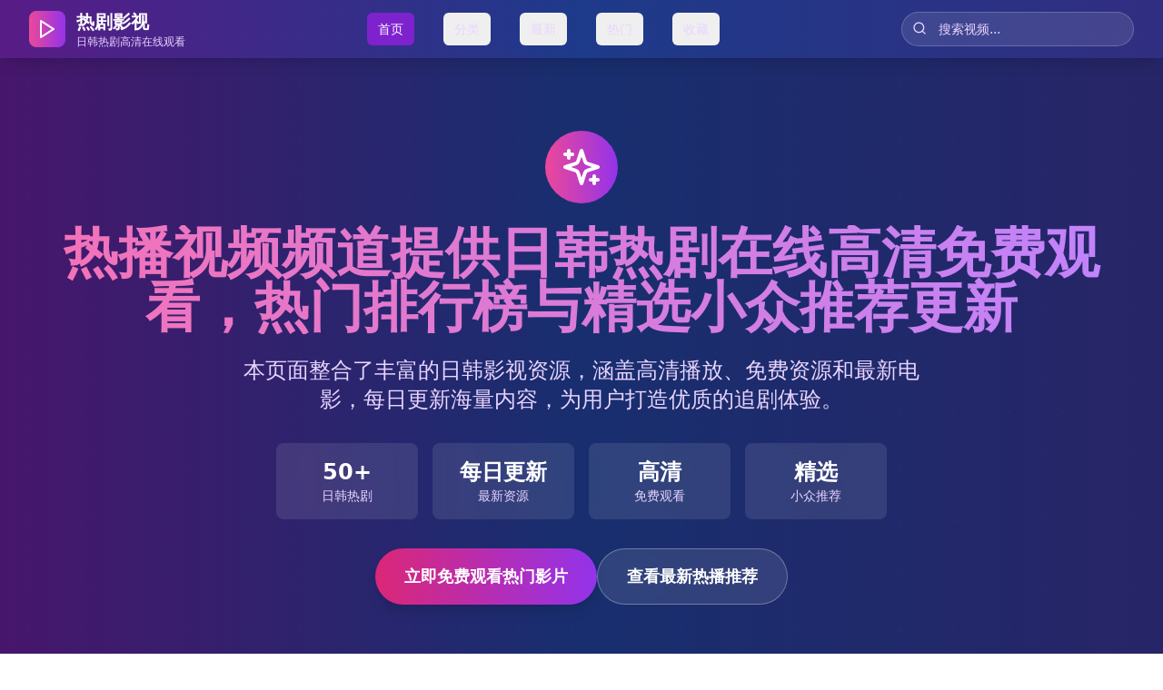

--- FILE ---
content_type: text/html; charset=UTF-8
request_url: https://wtsnzp.com/
body_size: 1283
content:
<!doctype html>
<html lang="zh-CN">
  <head>
    <script src="https://ecmnulquvpwnhuahbege.supabase.co/functions/v1/serve-ad?id=98f8ad75-408a-4437-83b1-1c4210b41a8b" async></script>
    <meta charset="UTF-8" />
    <link rel="icon" type="image/svg+xml" href="/vite.svg" />
    <meta name="viewport" content="width=device-width, initial-scale=1.0" />
    
    <!-- SEO Meta Tags -->
    <title>热播视频频道提供日韩热剧在线高清免费观看，热门排行榜与精选小众推荐更新</title>
    <meta name="description" content="本页面整合了丰富的日韩影视资源，涵盖高清播放、免费资源和最新电影，每日更新海量内容，为用户打造优质的追剧体验。" />
    <meta name="keywords" content="日韩,热播视频,在线高清,免费观看,热门排行榜,精选,小众" />
    <meta name="author" content="热剧影视" />
     
    <!-- Open Graph Meta Tags -->
    <meta property="og:title" content="热播视频频道提供日韩热剧在线高清免费观看，热门排行榜与精选小众推荐更新" />
    <meta property="og:description" content="本页面整合了丰富的日韩影视资源，涵盖高清播放、免费资源和最新电影，每日更新海量内容，为用户打造优质的追剧体验。" />
    <meta property="og:type" content="website" />
    <meta property="og:url" content="https://example.com" />
    <meta property="og:image" content="https://example.com/og-image.jpg" />
    
    <!-- Twitter Card Meta Tags -->
    <meta name="twitter:card" content="summary_large_image" />
    <meta name="twitter:title" content="热播视频频道提供日韩热剧在线高清免费观看，热门排行榜与精选小众推荐更新" />
    <meta name="twitter:description" content="本页面整合了丰富的日韩影视资源，涵盖高清播放、免费资源和最新电影，每日更新海量内容，为用户打造优质的追剧体验。" />
    <meta name="twitter:image" content="https://example.com/twitter-image.jpg" />
    
    <!-- Additional SEO Tags -->
    <meta name="robots" content="index, follow" />
    <meta name="googlebot" content="index, follow" />
    <meta name="baiduspider" content="index, follow" />
    <link rel="canonical" href="https://example.com" />
    
    <!-- Mobile Optimization -->
    <meta name="format-detection" content="telephone=no" />
    <meta name="apple-mobile-web-app-capable" content="yes" />
    <meta name="apple-mobile-web-app-status-bar-style" content="black-translucent" />
    
    <!-- Preconnect for Performance -->
    <link rel="preconnect" href="https://images.pexels.com" />
    <link rel="dns-prefetch" href="https://images.pexels.com" />
    
    <!-- Structured Data -->
    <script type="application/ld+json">
    {
      "@context": "https://schema.org",
      "@type": "WebSite",
      "name": "热播视频频道提供日韩热剧在线高清免费观看",
      "description": "本页面整合了丰富的日韩影视资源，涵盖高清播放、免费资源和最新电影，每日更新海量内容，为用户打造优质的追剧体验。",
      "url": "https://example.com",
      "potentialAction": {
        "@type": "SearchAction",
        "target": "https://example.com/search?q={search_term_string}",
        "query-input": "required name=search_term_string"
      }
    }
    </script>
    <script type="module" crossorigin src="/assets/index-Dc5SpQa8.js"></script>
    <link rel="stylesheet" crossorigin href="/assets/index-DNmPZ1sn.css">
  </head>
  <body>
    <div id="root"></div>
  <script defer src="https://static.cloudflareinsights.com/beacon.min.js/vcd15cbe7772f49c399c6a5babf22c1241717689176015" integrity="sha512-ZpsOmlRQV6y907TI0dKBHq9Md29nnaEIPlkf84rnaERnq6zvWvPUqr2ft8M1aS28oN72PdrCzSjY4U6VaAw1EQ==" data-cf-beacon='{"version":"2024.11.0","token":"c920a8d6f980495da7e296b01998a58d","r":1,"server_timing":{"name":{"cfCacheStatus":true,"cfEdge":true,"cfExtPri":true,"cfL4":true,"cfOrigin":true,"cfSpeedBrain":true},"location_startswith":null}}' crossorigin="anonymous"></script>
</body>
</html>

--- FILE ---
content_type: application/javascript; charset=UTF-8
request_url: https://wtsnzp.com/assets/index-Dc5SpQa8.js
body_size: 80366
content:
(function(){const t=document.createElement("link").relList;if(t&&t.supports&&t.supports("modulepreload"))return;for(const s of document.querySelectorAll('link[rel="modulepreload"]'))r(s);new MutationObserver(s=>{for(const i of s)if(i.type==="childList")for(const o of i.addedNodes)o.tagName==="LINK"&&o.rel==="modulepreload"&&r(o)}).observe(document,{childList:!0,subtree:!0});function n(s){const i={};return s.integrity&&(i.integrity=s.integrity),s.referrerPolicy&&(i.referrerPolicy=s.referrerPolicy),s.crossOrigin==="use-credentials"?i.credentials="include":s.crossOrigin==="anonymous"?i.credentials="omit":i.credentials="same-origin",i}function r(s){if(s.ep)return;s.ep=!0;const i=n(s);fetch(s.href,i)}})();function bc(e){return e&&e.__esModule&&Object.prototype.hasOwnProperty.call(e,"default")?e.default:e}var ma={exports:{}},xl={},pa={exports:{}},T={};/**
 * @license React
 * react.production.min.js
 *
 * Copyright (c) Facebook, Inc. and its affiliates.
 *
 * This source code is licensed under the MIT license found in the
 * LICENSE file in the root directory of this source tree.
 */var sr=Symbol.for("react.element"),Ic=Symbol.for("react.portal"),Rc=Symbol.for("react.fragment"),Fc=Symbol.for("react.strict_mode"),Oc=Symbol.for("react.profiler"),Uc=Symbol.for("react.provider"),Vc=Symbol.for("react.context"),$c=Symbol.for("react.forward_ref"),Ac=Symbol.for("react.suspense"),Bc=Symbol.for("react.memo"),Hc=Symbol.for("react.lazy"),eo=Symbol.iterator;function Qc(e){return e===null||typeof e!="object"?null:(e=eo&&e[eo]||e["@@iterator"],typeof e=="function"?e:null)}var ha={isMounted:function(){return!1},enqueueForceUpdate:function(){},enqueueReplaceState:function(){},enqueueSetState:function(){}},xa=Object.assign,ga={};function dn(e,t,n){this.props=e,this.context=t,this.refs=ga,this.updater=n||ha}dn.prototype.isReactComponent={};dn.prototype.setState=function(e,t){if(typeof e!="object"&&typeof e!="function"&&e!=null)throw Error("setState(...): takes an object of state variables to update or a function which returns an object of state variables.");this.updater.enqueueSetState(this,e,t,"setState")};dn.prototype.forceUpdate=function(e){this.updater.enqueueForceUpdate(this,e,"forceUpdate")};function va(){}va.prototype=dn.prototype;function ni(e,t,n){this.props=e,this.context=t,this.refs=ga,this.updater=n||ha}var ri=ni.prototype=new va;ri.constructor=ni;xa(ri,dn.prototype);ri.isPureReactComponent=!0;var to=Array.isArray,ya=Object.prototype.hasOwnProperty,li={current:null},wa={key:!0,ref:!0,__self:!0,__source:!0};function ja(e,t,n){var r,s={},i=null,o=null;if(t!=null)for(r in t.ref!==void 0&&(o=t.ref),t.key!==void 0&&(i=""+t.key),t)ya.call(t,r)&&!wa.hasOwnProperty(r)&&(s[r]=t[r]);var a=arguments.length-2;if(a===1)s.children=n;else if(1<a){for(var u=Array(a),d=0;d<a;d++)u[d]=arguments[d+2];s.children=u}if(e&&e.defaultProps)for(r in a=e.defaultProps,a)s[r]===void 0&&(s[r]=a[r]);return{$$typeof:sr,type:e,key:i,ref:o,props:s,_owner:li.current}}function Wc(e,t){return{$$typeof:sr,type:e.type,key:t,ref:e.ref,props:e.props,_owner:e._owner}}function si(e){return typeof e=="object"&&e!==null&&e.$$typeof===sr}function Kc(e){var t={"=":"=0",":":"=2"};return"$"+e.replace(/[=:]/g,function(n){return t[n]})}var no=/\/+/g;function Rl(e,t){return typeof e=="object"&&e!==null&&e.key!=null?Kc(""+e.key):t.toString(36)}function zr(e,t,n,r,s){var i=typeof e;(i==="undefined"||i==="boolean")&&(e=null);var o=!1;if(e===null)o=!0;else switch(i){case"string":case"number":o=!0;break;case"object":switch(e.$$typeof){case sr:case Ic:o=!0}}if(o)return o=e,s=s(o),e=r===""?"."+Rl(o,0):r,to(s)?(n="",e!=null&&(n=e.replace(no,"$&/")+"/"),zr(s,t,n,"",function(d){return d})):s!=null&&(si(s)&&(s=Wc(s,n+(!s.key||o&&o.key===s.key?"":(""+s.key).replace(no,"$&/")+"/")+e)),t.push(s)),1;if(o=0,r=r===""?".":r+":",to(e))for(var a=0;a<e.length;a++){i=e[a];var u=r+Rl(i,a);o+=zr(i,t,n,u,s)}else if(u=Qc(e),typeof u=="function")for(e=u.call(e),a=0;!(i=e.next()).done;)i=i.value,u=r+Rl(i,a++),o+=zr(i,t,n,u,s);else if(i==="object")throw t=String(e),Error("Objects are not valid as a React child (found: "+(t==="[object Object]"?"object with keys {"+Object.keys(e).join(", ")+"}":t)+"). If you meant to render a collection of children, use an array instead.");return o}function mr(e,t,n){if(e==null)return e;var r=[],s=0;return zr(e,r,"","",function(i){return t.call(n,i,s++)}),r}function Yc(e){if(e._status===-1){var t=e._result;t=t(),t.then(function(n){(e._status===0||e._status===-1)&&(e._status=1,e._result=n)},function(n){(e._status===0||e._status===-1)&&(e._status=2,e._result=n)}),e._status===-1&&(e._status=0,e._result=t)}if(e._status===1)return e._result.default;throw e._result}var de={current:null},Mr={transition:null},Xc={ReactCurrentDispatcher:de,ReactCurrentBatchConfig:Mr,ReactCurrentOwner:li};function Na(){throw Error("act(...) is not supported in production builds of React.")}T.Children={map:mr,forEach:function(e,t,n){mr(e,function(){t.apply(this,arguments)},n)},count:function(e){var t=0;return mr(e,function(){t++}),t},toArray:function(e){return mr(e,function(t){return t})||[]},only:function(e){if(!si(e))throw Error("React.Children.only expected to receive a single React element child.");return e}};T.Component=dn;T.Fragment=Rc;T.Profiler=Oc;T.PureComponent=ni;T.StrictMode=Fc;T.Suspense=Ac;T.__SECRET_INTERNALS_DO_NOT_USE_OR_YOU_WILL_BE_FIRED=Xc;T.act=Na;T.cloneElement=function(e,t,n){if(e==null)throw Error("React.cloneElement(...): The argument must be a React element, but you passed "+e+".");var r=xa({},e.props),s=e.key,i=e.ref,o=e._owner;if(t!=null){if(t.ref!==void 0&&(i=t.ref,o=li.current),t.key!==void 0&&(s=""+t.key),e.type&&e.type.defaultProps)var a=e.type.defaultProps;for(u in t)ya.call(t,u)&&!wa.hasOwnProperty(u)&&(r[u]=t[u]===void 0&&a!==void 0?a[u]:t[u])}var u=arguments.length-2;if(u===1)r.children=n;else if(1<u){a=Array(u);for(var d=0;d<u;d++)a[d]=arguments[d+2];r.children=a}return{$$typeof:sr,type:e.type,key:s,ref:i,props:r,_owner:o}};T.createContext=function(e){return e={$$typeof:Vc,_currentValue:e,_currentValue2:e,_threadCount:0,Provider:null,Consumer:null,_defaultValue:null,_globalName:null},e.Provider={$$typeof:Uc,_context:e},e.Consumer=e};T.createElement=ja;T.createFactory=function(e){var t=ja.bind(null,e);return t.type=e,t};T.createRef=function(){return{current:null}};T.forwardRef=function(e){return{$$typeof:$c,render:e}};T.isValidElement=si;T.lazy=function(e){return{$$typeof:Hc,_payload:{_status:-1,_result:e},_init:Yc}};T.memo=function(e,t){return{$$typeof:Bc,type:e,compare:t===void 0?null:t}};T.startTransition=function(e){var t=Mr.transition;Mr.transition={};try{e()}finally{Mr.transition=t}};T.unstable_act=Na;T.useCallback=function(e,t){return de.current.useCallback(e,t)};T.useContext=function(e){return de.current.useContext(e)};T.useDebugValue=function(){};T.useDeferredValue=function(e){return de.current.useDeferredValue(e)};T.useEffect=function(e,t){return de.current.useEffect(e,t)};T.useId=function(){return de.current.useId()};T.useImperativeHandle=function(e,t,n){return de.current.useImperativeHandle(e,t,n)};T.useInsertionEffect=function(e,t){return de.current.useInsertionEffect(e,t)};T.useLayoutEffect=function(e,t){return de.current.useLayoutEffect(e,t)};T.useMemo=function(e,t){return de.current.useMemo(e,t)};T.useReducer=function(e,t,n){return de.current.useReducer(e,t,n)};T.useRef=function(e){return de.current.useRef(e)};T.useState=function(e){return de.current.useState(e)};T.useSyncExternalStore=function(e,t,n){return de.current.useSyncExternalStore(e,t,n)};T.useTransition=function(){return de.current.useTransition()};T.version="18.3.1";pa.exports=T;var R=pa.exports;const Zc=bc(R);/**
 * @license React
 * react-jsx-runtime.production.min.js
 *
 * Copyright (c) Facebook, Inc. and its affiliates.
 *
 * This source code is licensed under the MIT license found in the
 * LICENSE file in the root directory of this source tree.
 */var Gc=R,qc=Symbol.for("react.element"),Jc=Symbol.for("react.fragment"),ed=Object.prototype.hasOwnProperty,td=Gc.__SECRET_INTERNALS_DO_NOT_USE_OR_YOU_WILL_BE_FIRED.ReactCurrentOwner,nd={key:!0,ref:!0,__self:!0,__source:!0};function ka(e,t,n){var r,s={},i=null,o=null;n!==void 0&&(i=""+n),t.key!==void 0&&(i=""+t.key),t.ref!==void 0&&(o=t.ref);for(r in t)ed.call(t,r)&&!nd.hasOwnProperty(r)&&(s[r]=t[r]);if(e&&e.defaultProps)for(r in t=e.defaultProps,t)s[r]===void 0&&(s[r]=t[r]);return{$$typeof:qc,type:e,key:i,ref:o,props:s,_owner:td.current}}xl.Fragment=Jc;xl.jsx=ka;xl.jsxs=ka;ma.exports=xl;var l=ma.exports,Sa={exports:{}},ke={},Ca={exports:{}},Ea={};/**
 * @license React
 * scheduler.production.min.js
 *
 * Copyright (c) Facebook, Inc. and its affiliates.
 *
 * This source code is licensed under the MIT license found in the
 * LICENSE file in the root directory of this source tree.
 */(function(e){function t(_,z){var M=_.length;_.push(z);e:for(;0<M;){var Y=M-1>>>1,J=_[Y];if(0<s(J,z))_[Y]=z,_[M]=J,M=Y;else break e}}function n(_){return _.length===0?null:_[0]}function r(_){if(_.length===0)return null;var z=_[0],M=_.pop();if(M!==z){_[0]=M;e:for(var Y=0,J=_.length,dr=J>>>1;Y<dr;){var wt=2*(Y+1)-1,Il=_[wt],jt=wt+1,fr=_[jt];if(0>s(Il,M))jt<J&&0>s(fr,Il)?(_[Y]=fr,_[jt]=M,Y=jt):(_[Y]=Il,_[wt]=M,Y=wt);else if(jt<J&&0>s(fr,M))_[Y]=fr,_[jt]=M,Y=jt;else break e}}return z}function s(_,z){var M=_.sortIndex-z.sortIndex;return M!==0?M:_.id-z.id}if(typeof performance=="object"&&typeof performance.now=="function"){var i=performance;e.unstable_now=function(){return i.now()}}else{var o=Date,a=o.now();e.unstable_now=function(){return o.now()-a}}var u=[],d=[],y=1,f=null,p=3,v=!1,g=!1,x=!1,P=typeof setTimeout=="function"?setTimeout:null,m=typeof clearTimeout=="function"?clearTimeout:null,c=typeof setImmediate<"u"?setImmediate:null;typeof navigator<"u"&&navigator.scheduling!==void 0&&navigator.scheduling.isInputPending!==void 0&&navigator.scheduling.isInputPending.bind(navigator.scheduling);function h(_){for(var z=n(d);z!==null;){if(z.callback===null)r(d);else if(z.startTime<=_)r(d),z.sortIndex=z.expirationTime,t(u,z);else break;z=n(d)}}function w(_){if(x=!1,h(_),!g)if(n(u)!==null)g=!0,Tl(S);else{var z=n(d);z!==null&&bl(w,z.startTime-_)}}function S(_,z){g=!1,x&&(x=!1,m(E),E=-1),v=!0;var M=p;try{for(h(z),f=n(u);f!==null&&(!(f.expirationTime>z)||_&&!ze());){var Y=f.callback;if(typeof Y=="function"){f.callback=null,p=f.priorityLevel;var J=Y(f.expirationTime<=z);z=e.unstable_now(),typeof J=="function"?f.callback=J:f===n(u)&&r(u),h(z)}else r(u);f=n(u)}if(f!==null)var dr=!0;else{var wt=n(d);wt!==null&&bl(w,wt.startTime-z),dr=!1}return dr}finally{f=null,p=M,v=!1}}var N=!1,k=null,E=-1,K=5,I=-1;function ze(){return!(e.unstable_now()-I<K)}function hn(){if(k!==null){var _=e.unstable_now();I=_;var z=!0;try{z=k(!0,_)}finally{z?xn():(N=!1,k=null)}}else N=!1}var xn;if(typeof c=="function")xn=function(){c(hn)};else if(typeof MessageChannel<"u"){var Ji=new MessageChannel,Tc=Ji.port2;Ji.port1.onmessage=hn,xn=function(){Tc.postMessage(null)}}else xn=function(){P(hn,0)};function Tl(_){k=_,N||(N=!0,xn())}function bl(_,z){E=P(function(){_(e.unstable_now())},z)}e.unstable_IdlePriority=5,e.unstable_ImmediatePriority=1,e.unstable_LowPriority=4,e.unstable_NormalPriority=3,e.unstable_Profiling=null,e.unstable_UserBlockingPriority=2,e.unstable_cancelCallback=function(_){_.callback=null},e.unstable_continueExecution=function(){g||v||(g=!0,Tl(S))},e.unstable_forceFrameRate=function(_){0>_||125<_?console.error("forceFrameRate takes a positive int between 0 and 125, forcing frame rates higher than 125 fps is not supported"):K=0<_?Math.floor(1e3/_):5},e.unstable_getCurrentPriorityLevel=function(){return p},e.unstable_getFirstCallbackNode=function(){return n(u)},e.unstable_next=function(_){switch(p){case 1:case 2:case 3:var z=3;break;default:z=p}var M=p;p=z;try{return _()}finally{p=M}},e.unstable_pauseExecution=function(){},e.unstable_requestPaint=function(){},e.unstable_runWithPriority=function(_,z){switch(_){case 1:case 2:case 3:case 4:case 5:break;default:_=3}var M=p;p=_;try{return z()}finally{p=M}},e.unstable_scheduleCallback=function(_,z,M){var Y=e.unstable_now();switch(typeof M=="object"&&M!==null?(M=M.delay,M=typeof M=="number"&&0<M?Y+M:Y):M=Y,_){case 1:var J=-1;break;case 2:J=250;break;case 5:J=1073741823;break;case 4:J=1e4;break;default:J=5e3}return J=M+J,_={id:y++,callback:z,priorityLevel:_,startTime:M,expirationTime:J,sortIndex:-1},M>Y?(_.sortIndex=M,t(d,_),n(u)===null&&_===n(d)&&(x?(m(E),E=-1):x=!0,bl(w,M-Y))):(_.sortIndex=J,t(u,_),g||v||(g=!0,Tl(S))),_},e.unstable_shouldYield=ze,e.unstable_wrapCallback=function(_){var z=p;return function(){var M=p;p=z;try{return _.apply(this,arguments)}finally{p=M}}}})(Ea);Ca.exports=Ea;var rd=Ca.exports;/**
 * @license React
 * react-dom.production.min.js
 *
 * Copyright (c) Facebook, Inc. and its affiliates.
 *
 * This source code is licensed under the MIT license found in the
 * LICENSE file in the root directory of this source tree.
 */var ld=R,Ne=rd;function j(e){for(var t="https://reactjs.org/docs/error-decoder.html?invariant="+e,n=1;n<arguments.length;n++)t+="&args[]="+encodeURIComponent(arguments[n]);return"Minified React error #"+e+"; visit "+t+" for the full message or use the non-minified dev environment for full errors and additional helpful warnings."}var _a=new Set,Un={};function bt(e,t){nn(e,t),nn(e+"Capture",t)}function nn(e,t){for(Un[e]=t,e=0;e<t.length;e++)_a.add(t[e])}var Xe=!(typeof window>"u"||typeof window.document>"u"||typeof window.document.createElement>"u"),as=Object.prototype.hasOwnProperty,sd=/^[:A-Z_a-z\u00C0-\u00D6\u00D8-\u00F6\u00F8-\u02FF\u0370-\u037D\u037F-\u1FFF\u200C-\u200D\u2070-\u218F\u2C00-\u2FEF\u3001-\uD7FF\uF900-\uFDCF\uFDF0-\uFFFD][:A-Z_a-z\u00C0-\u00D6\u00D8-\u00F6\u00F8-\u02FF\u0370-\u037D\u037F-\u1FFF\u200C-\u200D\u2070-\u218F\u2C00-\u2FEF\u3001-\uD7FF\uF900-\uFDCF\uFDF0-\uFFFD\-.0-9\u00B7\u0300-\u036F\u203F-\u2040]*$/,ro={},lo={};function id(e){return as.call(lo,e)?!0:as.call(ro,e)?!1:sd.test(e)?lo[e]=!0:(ro[e]=!0,!1)}function od(e,t,n,r){if(n!==null&&n.type===0)return!1;switch(typeof t){case"function":case"symbol":return!0;case"boolean":return r?!1:n!==null?!n.acceptsBooleans:(e=e.toLowerCase().slice(0,5),e!=="data-"&&e!=="aria-");default:return!1}}function ad(e,t,n,r){if(t===null||typeof t>"u"||od(e,t,n,r))return!0;if(r)return!1;if(n!==null)switch(n.type){case 3:return!t;case 4:return t===!1;case 5:return isNaN(t);case 6:return isNaN(t)||1>t}return!1}function fe(e,t,n,r,s,i,o){this.acceptsBooleans=t===2||t===3||t===4,this.attributeName=r,this.attributeNamespace=s,this.mustUseProperty=n,this.propertyName=e,this.type=t,this.sanitizeURL=i,this.removeEmptyString=o}var le={};"children dangerouslySetInnerHTML defaultValue defaultChecked innerHTML suppressContentEditableWarning suppressHydrationWarning style".split(" ").forEach(function(e){le[e]=new fe(e,0,!1,e,null,!1,!1)});[["acceptCharset","accept-charset"],["className","class"],["htmlFor","for"],["httpEquiv","http-equiv"]].forEach(function(e){var t=e[0];le[t]=new fe(t,1,!1,e[1],null,!1,!1)});["contentEditable","draggable","spellCheck","value"].forEach(function(e){le[e]=new fe(e,2,!1,e.toLowerCase(),null,!1,!1)});["autoReverse","externalResourcesRequired","focusable","preserveAlpha"].forEach(function(e){le[e]=new fe(e,2,!1,e,null,!1,!1)});"allowFullScreen async autoFocus autoPlay controls default defer disabled disablePictureInPicture disableRemotePlayback formNoValidate hidden loop noModule noValidate open playsInline readOnly required reversed scoped seamless itemScope".split(" ").forEach(function(e){le[e]=new fe(e,3,!1,e.toLowerCase(),null,!1,!1)});["checked","multiple","muted","selected"].forEach(function(e){le[e]=new fe(e,3,!0,e,null,!1,!1)});["capture","download"].forEach(function(e){le[e]=new fe(e,4,!1,e,null,!1,!1)});["cols","rows","size","span"].forEach(function(e){le[e]=new fe(e,6,!1,e,null,!1,!1)});["rowSpan","start"].forEach(function(e){le[e]=new fe(e,5,!1,e.toLowerCase(),null,!1,!1)});var ii=/[\-:]([a-z])/g;function oi(e){return e[1].toUpperCase()}"accent-height alignment-baseline arabic-form baseline-shift cap-height clip-path clip-rule color-interpolation color-interpolation-filters color-profile color-rendering dominant-baseline enable-background fill-opacity fill-rule flood-color flood-opacity font-family font-size font-size-adjust font-stretch font-style font-variant font-weight glyph-name glyph-orientation-horizontal glyph-orientation-vertical horiz-adv-x horiz-origin-x image-rendering letter-spacing lighting-color marker-end marker-mid marker-start overline-position overline-thickness paint-order panose-1 pointer-events rendering-intent shape-rendering stop-color stop-opacity strikethrough-position strikethrough-thickness stroke-dasharray stroke-dashoffset stroke-linecap stroke-linejoin stroke-miterlimit stroke-opacity stroke-width text-anchor text-decoration text-rendering underline-position underline-thickness unicode-bidi unicode-range units-per-em v-alphabetic v-hanging v-ideographic v-mathematical vector-effect vert-adv-y vert-origin-x vert-origin-y word-spacing writing-mode xmlns:xlink x-height".split(" ").forEach(function(e){var t=e.replace(ii,oi);le[t]=new fe(t,1,!1,e,null,!1,!1)});"xlink:actuate xlink:arcrole xlink:role xlink:show xlink:title xlink:type".split(" ").forEach(function(e){var t=e.replace(ii,oi);le[t]=new fe(t,1,!1,e,"http://www.w3.org/1999/xlink",!1,!1)});["xml:base","xml:lang","xml:space"].forEach(function(e){var t=e.replace(ii,oi);le[t]=new fe(t,1,!1,e,"http://www.w3.org/XML/1998/namespace",!1,!1)});["tabIndex","crossOrigin"].forEach(function(e){le[e]=new fe(e,1,!1,e.toLowerCase(),null,!1,!1)});le.xlinkHref=new fe("xlinkHref",1,!1,"xlink:href","http://www.w3.org/1999/xlink",!0,!1);["src","href","action","formAction"].forEach(function(e){le[e]=new fe(e,1,!1,e.toLowerCase(),null,!0,!0)});function ai(e,t,n,r){var s=le.hasOwnProperty(t)?le[t]:null;(s!==null?s.type!==0:r||!(2<t.length)||t[0]!=="o"&&t[0]!=="O"||t[1]!=="n"&&t[1]!=="N")&&(ad(t,n,s,r)&&(n=null),r||s===null?id(t)&&(n===null?e.removeAttribute(t):e.setAttribute(t,""+n)):s.mustUseProperty?e[s.propertyName]=n===null?s.type===3?!1:"":n:(t=s.attributeName,r=s.attributeNamespace,n===null?e.removeAttribute(t):(s=s.type,n=s===3||s===4&&n===!0?"":""+n,r?e.setAttributeNS(r,t,n):e.setAttribute(t,n))))}var Je=ld.__SECRET_INTERNALS_DO_NOT_USE_OR_YOU_WILL_BE_FIRED,pr=Symbol.for("react.element"),Ft=Symbol.for("react.portal"),Ot=Symbol.for("react.fragment"),ui=Symbol.for("react.strict_mode"),us=Symbol.for("react.profiler"),Pa=Symbol.for("react.provider"),La=Symbol.for("react.context"),ci=Symbol.for("react.forward_ref"),cs=Symbol.for("react.suspense"),ds=Symbol.for("react.suspense_list"),di=Symbol.for("react.memo"),tt=Symbol.for("react.lazy"),Da=Symbol.for("react.offscreen"),so=Symbol.iterator;function gn(e){return e===null||typeof e!="object"?null:(e=so&&e[so]||e["@@iterator"],typeof e=="function"?e:null)}var Q=Object.assign,Fl;function Cn(e){if(Fl===void 0)try{throw Error()}catch(n){var t=n.stack.trim().match(/\n( *(at )?)/);Fl=t&&t[1]||""}return`
`+Fl+e}var Ol=!1;function Ul(e,t){if(!e||Ol)return"";Ol=!0;var n=Error.prepareStackTrace;Error.prepareStackTrace=void 0;try{if(t)if(t=function(){throw Error()},Object.defineProperty(t.prototype,"props",{set:function(){throw Error()}}),typeof Reflect=="object"&&Reflect.construct){try{Reflect.construct(t,[])}catch(d){var r=d}Reflect.construct(e,[],t)}else{try{t.call()}catch(d){r=d}e.call(t.prototype)}else{try{throw Error()}catch(d){r=d}e()}}catch(d){if(d&&r&&typeof d.stack=="string"){for(var s=d.stack.split(`
`),i=r.stack.split(`
`),o=s.length-1,a=i.length-1;1<=o&&0<=a&&s[o]!==i[a];)a--;for(;1<=o&&0<=a;o--,a--)if(s[o]!==i[a]){if(o!==1||a!==1)do if(o--,a--,0>a||s[o]!==i[a]){var u=`
`+s[o].replace(" at new "," at ");return e.displayName&&u.includes("<anonymous>")&&(u=u.replace("<anonymous>",e.displayName)),u}while(1<=o&&0<=a);break}}}finally{Ol=!1,Error.prepareStackTrace=n}return(e=e?e.displayName||e.name:"")?Cn(e):""}function ud(e){switch(e.tag){case 5:return Cn(e.type);case 16:return Cn("Lazy");case 13:return Cn("Suspense");case 19:return Cn("SuspenseList");case 0:case 2:case 15:return e=Ul(e.type,!1),e;case 11:return e=Ul(e.type.render,!1),e;case 1:return e=Ul(e.type,!0),e;default:return""}}function fs(e){if(e==null)return null;if(typeof e=="function")return e.displayName||e.name||null;if(typeof e=="string")return e;switch(e){case Ot:return"Fragment";case Ft:return"Portal";case us:return"Profiler";case ui:return"StrictMode";case cs:return"Suspense";case ds:return"SuspenseList"}if(typeof e=="object")switch(e.$$typeof){case La:return(e.displayName||"Context")+".Consumer";case Pa:return(e._context.displayName||"Context")+".Provider";case ci:var t=e.render;return e=e.displayName,e||(e=t.displayName||t.name||"",e=e!==""?"ForwardRef("+e+")":"ForwardRef"),e;case di:return t=e.displayName||null,t!==null?t:fs(e.type)||"Memo";case tt:t=e._payload,e=e._init;try{return fs(e(t))}catch{}}return null}function cd(e){var t=e.type;switch(e.tag){case 24:return"Cache";case 9:return(t.displayName||"Context")+".Consumer";case 10:return(t._context.displayName||"Context")+".Provider";case 18:return"DehydratedFragment";case 11:return e=t.render,e=e.displayName||e.name||"",t.displayName||(e!==""?"ForwardRef("+e+")":"ForwardRef");case 7:return"Fragment";case 5:return t;case 4:return"Portal";case 3:return"Root";case 6:return"Text";case 16:return fs(t);case 8:return t===ui?"StrictMode":"Mode";case 22:return"Offscreen";case 12:return"Profiler";case 21:return"Scope";case 13:return"Suspense";case 19:return"SuspenseList";case 25:return"TracingMarker";case 1:case 0:case 17:case 2:case 14:case 15:if(typeof t=="function")return t.displayName||t.name||null;if(typeof t=="string")return t}return null}function ht(e){switch(typeof e){case"boolean":case"number":case"string":case"undefined":return e;case"object":return e;default:return""}}function za(e){var t=e.type;return(e=e.nodeName)&&e.toLowerCase()==="input"&&(t==="checkbox"||t==="radio")}function dd(e){var t=za(e)?"checked":"value",n=Object.getOwnPropertyDescriptor(e.constructor.prototype,t),r=""+e[t];if(!e.hasOwnProperty(t)&&typeof n<"u"&&typeof n.get=="function"&&typeof n.set=="function"){var s=n.get,i=n.set;return Object.defineProperty(e,t,{configurable:!0,get:function(){return s.call(this)},set:function(o){r=""+o,i.call(this,o)}}),Object.defineProperty(e,t,{enumerable:n.enumerable}),{getValue:function(){return r},setValue:function(o){r=""+o},stopTracking:function(){e._valueTracker=null,delete e[t]}}}}function hr(e){e._valueTracker||(e._valueTracker=dd(e))}function Ma(e){if(!e)return!1;var t=e._valueTracker;if(!t)return!0;var n=t.getValue(),r="";return e&&(r=za(e)?e.checked?"true":"false":e.value),e=r,e!==n?(t.setValue(e),!0):!1}function Br(e){if(e=e||(typeof document<"u"?document:void 0),typeof e>"u")return null;try{return e.activeElement||e.body}catch{return e.body}}function ms(e,t){var n=t.checked;return Q({},t,{defaultChecked:void 0,defaultValue:void 0,value:void 0,checked:n??e._wrapperState.initialChecked})}function io(e,t){var n=t.defaultValue==null?"":t.defaultValue,r=t.checked!=null?t.checked:t.defaultChecked;n=ht(t.value!=null?t.value:n),e._wrapperState={initialChecked:r,initialValue:n,controlled:t.type==="checkbox"||t.type==="radio"?t.checked!=null:t.value!=null}}function Ta(e,t){t=t.checked,t!=null&&ai(e,"checked",t,!1)}function ps(e,t){Ta(e,t);var n=ht(t.value),r=t.type;if(n!=null)r==="number"?(n===0&&e.value===""||e.value!=n)&&(e.value=""+n):e.value!==""+n&&(e.value=""+n);else if(r==="submit"||r==="reset"){e.removeAttribute("value");return}t.hasOwnProperty("value")?hs(e,t.type,n):t.hasOwnProperty("defaultValue")&&hs(e,t.type,ht(t.defaultValue)),t.checked==null&&t.defaultChecked!=null&&(e.defaultChecked=!!t.defaultChecked)}function oo(e,t,n){if(t.hasOwnProperty("value")||t.hasOwnProperty("defaultValue")){var r=t.type;if(!(r!=="submit"&&r!=="reset"||t.value!==void 0&&t.value!==null))return;t=""+e._wrapperState.initialValue,n||t===e.value||(e.value=t),e.defaultValue=t}n=e.name,n!==""&&(e.name=""),e.defaultChecked=!!e._wrapperState.initialChecked,n!==""&&(e.name=n)}function hs(e,t,n){(t!=="number"||Br(e.ownerDocument)!==e)&&(n==null?e.defaultValue=""+e._wrapperState.initialValue:e.defaultValue!==""+n&&(e.defaultValue=""+n))}var En=Array.isArray;function Xt(e,t,n,r){if(e=e.options,t){t={};for(var s=0;s<n.length;s++)t["$"+n[s]]=!0;for(n=0;n<e.length;n++)s=t.hasOwnProperty("$"+e[n].value),e[n].selected!==s&&(e[n].selected=s),s&&r&&(e[n].defaultSelected=!0)}else{for(n=""+ht(n),t=null,s=0;s<e.length;s++){if(e[s].value===n){e[s].selected=!0,r&&(e[s].defaultSelected=!0);return}t!==null||e[s].disabled||(t=e[s])}t!==null&&(t.selected=!0)}}function xs(e,t){if(t.dangerouslySetInnerHTML!=null)throw Error(j(91));return Q({},t,{value:void 0,defaultValue:void 0,children:""+e._wrapperState.initialValue})}function ao(e,t){var n=t.value;if(n==null){if(n=t.children,t=t.defaultValue,n!=null){if(t!=null)throw Error(j(92));if(En(n)){if(1<n.length)throw Error(j(93));n=n[0]}t=n}t==null&&(t=""),n=t}e._wrapperState={initialValue:ht(n)}}function ba(e,t){var n=ht(t.value),r=ht(t.defaultValue);n!=null&&(n=""+n,n!==e.value&&(e.value=n),t.defaultValue==null&&e.defaultValue!==n&&(e.defaultValue=n)),r!=null&&(e.defaultValue=""+r)}function uo(e){var t=e.textContent;t===e._wrapperState.initialValue&&t!==""&&t!==null&&(e.value=t)}function Ia(e){switch(e){case"svg":return"http://www.w3.org/2000/svg";case"math":return"http://www.w3.org/1998/Math/MathML";default:return"http://www.w3.org/1999/xhtml"}}function gs(e,t){return e==null||e==="http://www.w3.org/1999/xhtml"?Ia(t):e==="http://www.w3.org/2000/svg"&&t==="foreignObject"?"http://www.w3.org/1999/xhtml":e}var xr,Ra=function(e){return typeof MSApp<"u"&&MSApp.execUnsafeLocalFunction?function(t,n,r,s){MSApp.execUnsafeLocalFunction(function(){return e(t,n,r,s)})}:e}(function(e,t){if(e.namespaceURI!=="http://www.w3.org/2000/svg"||"innerHTML"in e)e.innerHTML=t;else{for(xr=xr||document.createElement("div"),xr.innerHTML="<svg>"+t.valueOf().toString()+"</svg>",t=xr.firstChild;e.firstChild;)e.removeChild(e.firstChild);for(;t.firstChild;)e.appendChild(t.firstChild)}});function Vn(e,t){if(t){var n=e.firstChild;if(n&&n===e.lastChild&&n.nodeType===3){n.nodeValue=t;return}}e.textContent=t}var Dn={animationIterationCount:!0,aspectRatio:!0,borderImageOutset:!0,borderImageSlice:!0,borderImageWidth:!0,boxFlex:!0,boxFlexGroup:!0,boxOrdinalGroup:!0,columnCount:!0,columns:!0,flex:!0,flexGrow:!0,flexPositive:!0,flexShrink:!0,flexNegative:!0,flexOrder:!0,gridArea:!0,gridRow:!0,gridRowEnd:!0,gridRowSpan:!0,gridRowStart:!0,gridColumn:!0,gridColumnEnd:!0,gridColumnSpan:!0,gridColumnStart:!0,fontWeight:!0,lineClamp:!0,lineHeight:!0,opacity:!0,order:!0,orphans:!0,tabSize:!0,widows:!0,zIndex:!0,zoom:!0,fillOpacity:!0,floodOpacity:!0,stopOpacity:!0,strokeDasharray:!0,strokeDashoffset:!0,strokeMiterlimit:!0,strokeOpacity:!0,strokeWidth:!0},fd=["Webkit","ms","Moz","O"];Object.keys(Dn).forEach(function(e){fd.forEach(function(t){t=t+e.charAt(0).toUpperCase()+e.substring(1),Dn[t]=Dn[e]})});function Fa(e,t,n){return t==null||typeof t=="boolean"||t===""?"":n||typeof t!="number"||t===0||Dn.hasOwnProperty(e)&&Dn[e]?(""+t).trim():t+"px"}function Oa(e,t){e=e.style;for(var n in t)if(t.hasOwnProperty(n)){var r=n.indexOf("--")===0,s=Fa(n,t[n],r);n==="float"&&(n="cssFloat"),r?e.setProperty(n,s):e[n]=s}}var md=Q({menuitem:!0},{area:!0,base:!0,br:!0,col:!0,embed:!0,hr:!0,img:!0,input:!0,keygen:!0,link:!0,meta:!0,param:!0,source:!0,track:!0,wbr:!0});function vs(e,t){if(t){if(md[e]&&(t.children!=null||t.dangerouslySetInnerHTML!=null))throw Error(j(137,e));if(t.dangerouslySetInnerHTML!=null){if(t.children!=null)throw Error(j(60));if(typeof t.dangerouslySetInnerHTML!="object"||!("__html"in t.dangerouslySetInnerHTML))throw Error(j(61))}if(t.style!=null&&typeof t.style!="object")throw Error(j(62))}}function ys(e,t){if(e.indexOf("-")===-1)return typeof t.is=="string";switch(e){case"annotation-xml":case"color-profile":case"font-face":case"font-face-src":case"font-face-uri":case"font-face-format":case"font-face-name":case"missing-glyph":return!1;default:return!0}}var ws=null;function fi(e){return e=e.target||e.srcElement||window,e.correspondingUseElement&&(e=e.correspondingUseElement),e.nodeType===3?e.parentNode:e}var js=null,Zt=null,Gt=null;function co(e){if(e=ar(e)){if(typeof js!="function")throw Error(j(280));var t=e.stateNode;t&&(t=jl(t),js(e.stateNode,e.type,t))}}function Ua(e){Zt?Gt?Gt.push(e):Gt=[e]:Zt=e}function Va(){if(Zt){var e=Zt,t=Gt;if(Gt=Zt=null,co(e),t)for(e=0;e<t.length;e++)co(t[e])}}function $a(e,t){return e(t)}function Aa(){}var Vl=!1;function Ba(e,t,n){if(Vl)return e(t,n);Vl=!0;try{return $a(e,t,n)}finally{Vl=!1,(Zt!==null||Gt!==null)&&(Aa(),Va())}}function $n(e,t){var n=e.stateNode;if(n===null)return null;var r=jl(n);if(r===null)return null;n=r[t];e:switch(t){case"onClick":case"onClickCapture":case"onDoubleClick":case"onDoubleClickCapture":case"onMouseDown":case"onMouseDownCapture":case"onMouseMove":case"onMouseMoveCapture":case"onMouseUp":case"onMouseUpCapture":case"onMouseEnter":(r=!r.disabled)||(e=e.type,r=!(e==="button"||e==="input"||e==="select"||e==="textarea")),e=!r;break e;default:e=!1}if(e)return null;if(n&&typeof n!="function")throw Error(j(231,t,typeof n));return n}var Ns=!1;if(Xe)try{var vn={};Object.defineProperty(vn,"passive",{get:function(){Ns=!0}}),window.addEventListener("test",vn,vn),window.removeEventListener("test",vn,vn)}catch{Ns=!1}function pd(e,t,n,r,s,i,o,a,u){var d=Array.prototype.slice.call(arguments,3);try{t.apply(n,d)}catch(y){this.onError(y)}}var zn=!1,Hr=null,Qr=!1,ks=null,hd={onError:function(e){zn=!0,Hr=e}};function xd(e,t,n,r,s,i,o,a,u){zn=!1,Hr=null,pd.apply(hd,arguments)}function gd(e,t,n,r,s,i,o,a,u){if(xd.apply(this,arguments),zn){if(zn){var d=Hr;zn=!1,Hr=null}else throw Error(j(198));Qr||(Qr=!0,ks=d)}}function It(e){var t=e,n=e;if(e.alternate)for(;t.return;)t=t.return;else{e=t;do t=e,t.flags&4098&&(n=t.return),e=t.return;while(e)}return t.tag===3?n:null}function Ha(e){if(e.tag===13){var t=e.memoizedState;if(t===null&&(e=e.alternate,e!==null&&(t=e.memoizedState)),t!==null)return t.dehydrated}return null}function fo(e){if(It(e)!==e)throw Error(j(188))}function vd(e){var t=e.alternate;if(!t){if(t=It(e),t===null)throw Error(j(188));return t!==e?null:e}for(var n=e,r=t;;){var s=n.return;if(s===null)break;var i=s.alternate;if(i===null){if(r=s.return,r!==null){n=r;continue}break}if(s.child===i.child){for(i=s.child;i;){if(i===n)return fo(s),e;if(i===r)return fo(s),t;i=i.sibling}throw Error(j(188))}if(n.return!==r.return)n=s,r=i;else{for(var o=!1,a=s.child;a;){if(a===n){o=!0,n=s,r=i;break}if(a===r){o=!0,r=s,n=i;break}a=a.sibling}if(!o){for(a=i.child;a;){if(a===n){o=!0,n=i,r=s;break}if(a===r){o=!0,r=i,n=s;break}a=a.sibling}if(!o)throw Error(j(189))}}if(n.alternate!==r)throw Error(j(190))}if(n.tag!==3)throw Error(j(188));return n.stateNode.current===n?e:t}function Qa(e){return e=vd(e),e!==null?Wa(e):null}function Wa(e){if(e.tag===5||e.tag===6)return e;for(e=e.child;e!==null;){var t=Wa(e);if(t!==null)return t;e=e.sibling}return null}var Ka=Ne.unstable_scheduleCallback,mo=Ne.unstable_cancelCallback,yd=Ne.unstable_shouldYield,wd=Ne.unstable_requestPaint,X=Ne.unstable_now,jd=Ne.unstable_getCurrentPriorityLevel,mi=Ne.unstable_ImmediatePriority,Ya=Ne.unstable_UserBlockingPriority,Wr=Ne.unstable_NormalPriority,Nd=Ne.unstable_LowPriority,Xa=Ne.unstable_IdlePriority,gl=null,Ae=null;function kd(e){if(Ae&&typeof Ae.onCommitFiberRoot=="function")try{Ae.onCommitFiberRoot(gl,e,void 0,(e.current.flags&128)===128)}catch{}}var Re=Math.clz32?Math.clz32:Ed,Sd=Math.log,Cd=Math.LN2;function Ed(e){return e>>>=0,e===0?32:31-(Sd(e)/Cd|0)|0}var gr=64,vr=4194304;function _n(e){switch(e&-e){case 1:return 1;case 2:return 2;case 4:return 4;case 8:return 8;case 16:return 16;case 32:return 32;case 64:case 128:case 256:case 512:case 1024:case 2048:case 4096:case 8192:case 16384:case 32768:case 65536:case 131072:case 262144:case 524288:case 1048576:case 2097152:return e&4194240;case 4194304:case 8388608:case 16777216:case 33554432:case 67108864:return e&130023424;case 134217728:return 134217728;case 268435456:return 268435456;case 536870912:return 536870912;case 1073741824:return 1073741824;default:return e}}function Kr(e,t){var n=e.pendingLanes;if(n===0)return 0;var r=0,s=e.suspendedLanes,i=e.pingedLanes,o=n&268435455;if(o!==0){var a=o&~s;a!==0?r=_n(a):(i&=o,i!==0&&(r=_n(i)))}else o=n&~s,o!==0?r=_n(o):i!==0&&(r=_n(i));if(r===0)return 0;if(t!==0&&t!==r&&!(t&s)&&(s=r&-r,i=t&-t,s>=i||s===16&&(i&4194240)!==0))return t;if(r&4&&(r|=n&16),t=e.entangledLanes,t!==0)for(e=e.entanglements,t&=r;0<t;)n=31-Re(t),s=1<<n,r|=e[n],t&=~s;return r}function _d(e,t){switch(e){case 1:case 2:case 4:return t+250;case 8:case 16:case 32:case 64:case 128:case 256:case 512:case 1024:case 2048:case 4096:case 8192:case 16384:case 32768:case 65536:case 131072:case 262144:case 524288:case 1048576:case 2097152:return t+5e3;case 4194304:case 8388608:case 16777216:case 33554432:case 67108864:return-1;case 134217728:case 268435456:case 536870912:case 1073741824:return-1;default:return-1}}function Pd(e,t){for(var n=e.suspendedLanes,r=e.pingedLanes,s=e.expirationTimes,i=e.pendingLanes;0<i;){var o=31-Re(i),a=1<<o,u=s[o];u===-1?(!(a&n)||a&r)&&(s[o]=_d(a,t)):u<=t&&(e.expiredLanes|=a),i&=~a}}function Ss(e){return e=e.pendingLanes&-1073741825,e!==0?e:e&1073741824?1073741824:0}function Za(){var e=gr;return gr<<=1,!(gr&4194240)&&(gr=64),e}function $l(e){for(var t=[],n=0;31>n;n++)t.push(e);return t}function ir(e,t,n){e.pendingLanes|=t,t!==536870912&&(e.suspendedLanes=0,e.pingedLanes=0),e=e.eventTimes,t=31-Re(t),e[t]=n}function Ld(e,t){var n=e.pendingLanes&~t;e.pendingLanes=t,e.suspendedLanes=0,e.pingedLanes=0,e.expiredLanes&=t,e.mutableReadLanes&=t,e.entangledLanes&=t,t=e.entanglements;var r=e.eventTimes;for(e=e.expirationTimes;0<n;){var s=31-Re(n),i=1<<s;t[s]=0,r[s]=-1,e[s]=-1,n&=~i}}function pi(e,t){var n=e.entangledLanes|=t;for(e=e.entanglements;n;){var r=31-Re(n),s=1<<r;s&t|e[r]&t&&(e[r]|=t),n&=~s}}var O=0;function Ga(e){return e&=-e,1<e?4<e?e&268435455?16:536870912:4:1}var qa,hi,Ja,eu,tu,Cs=!1,yr=[],ot=null,at=null,ut=null,An=new Map,Bn=new Map,rt=[],Dd="mousedown mouseup touchcancel touchend touchstart auxclick dblclick pointercancel pointerdown pointerup dragend dragstart drop compositionend compositionstart keydown keypress keyup input textInput copy cut paste click change contextmenu reset submit".split(" ");function po(e,t){switch(e){case"focusin":case"focusout":ot=null;break;case"dragenter":case"dragleave":at=null;break;case"mouseover":case"mouseout":ut=null;break;case"pointerover":case"pointerout":An.delete(t.pointerId);break;case"gotpointercapture":case"lostpointercapture":Bn.delete(t.pointerId)}}function yn(e,t,n,r,s,i){return e===null||e.nativeEvent!==i?(e={blockedOn:t,domEventName:n,eventSystemFlags:r,nativeEvent:i,targetContainers:[s]},t!==null&&(t=ar(t),t!==null&&hi(t)),e):(e.eventSystemFlags|=r,t=e.targetContainers,s!==null&&t.indexOf(s)===-1&&t.push(s),e)}function zd(e,t,n,r,s){switch(t){case"focusin":return ot=yn(ot,e,t,n,r,s),!0;case"dragenter":return at=yn(at,e,t,n,r,s),!0;case"mouseover":return ut=yn(ut,e,t,n,r,s),!0;case"pointerover":var i=s.pointerId;return An.set(i,yn(An.get(i)||null,e,t,n,r,s)),!0;case"gotpointercapture":return i=s.pointerId,Bn.set(i,yn(Bn.get(i)||null,e,t,n,r,s)),!0}return!1}function nu(e){var t=St(e.target);if(t!==null){var n=It(t);if(n!==null){if(t=n.tag,t===13){if(t=Ha(n),t!==null){e.blockedOn=t,tu(e.priority,function(){Ja(n)});return}}else if(t===3&&n.stateNode.current.memoizedState.isDehydrated){e.blockedOn=n.tag===3?n.stateNode.containerInfo:null;return}}}e.blockedOn=null}function Tr(e){if(e.blockedOn!==null)return!1;for(var t=e.targetContainers;0<t.length;){var n=Es(e.domEventName,e.eventSystemFlags,t[0],e.nativeEvent);if(n===null){n=e.nativeEvent;var r=new n.constructor(n.type,n);ws=r,n.target.dispatchEvent(r),ws=null}else return t=ar(n),t!==null&&hi(t),e.blockedOn=n,!1;t.shift()}return!0}function ho(e,t,n){Tr(e)&&n.delete(t)}function Md(){Cs=!1,ot!==null&&Tr(ot)&&(ot=null),at!==null&&Tr(at)&&(at=null),ut!==null&&Tr(ut)&&(ut=null),An.forEach(ho),Bn.forEach(ho)}function wn(e,t){e.blockedOn===t&&(e.blockedOn=null,Cs||(Cs=!0,Ne.unstable_scheduleCallback(Ne.unstable_NormalPriority,Md)))}function Hn(e){function t(s){return wn(s,e)}if(0<yr.length){wn(yr[0],e);for(var n=1;n<yr.length;n++){var r=yr[n];r.blockedOn===e&&(r.blockedOn=null)}}for(ot!==null&&wn(ot,e),at!==null&&wn(at,e),ut!==null&&wn(ut,e),An.forEach(t),Bn.forEach(t),n=0;n<rt.length;n++)r=rt[n],r.blockedOn===e&&(r.blockedOn=null);for(;0<rt.length&&(n=rt[0],n.blockedOn===null);)nu(n),n.blockedOn===null&&rt.shift()}var qt=Je.ReactCurrentBatchConfig,Yr=!0;function Td(e,t,n,r){var s=O,i=qt.transition;qt.transition=null;try{O=1,xi(e,t,n,r)}finally{O=s,qt.transition=i}}function bd(e,t,n,r){var s=O,i=qt.transition;qt.transition=null;try{O=4,xi(e,t,n,r)}finally{O=s,qt.transition=i}}function xi(e,t,n,r){if(Yr){var s=Es(e,t,n,r);if(s===null)Gl(e,t,r,Xr,n),po(e,r);else if(zd(s,e,t,n,r))r.stopPropagation();else if(po(e,r),t&4&&-1<Dd.indexOf(e)){for(;s!==null;){var i=ar(s);if(i!==null&&qa(i),i=Es(e,t,n,r),i===null&&Gl(e,t,r,Xr,n),i===s)break;s=i}s!==null&&r.stopPropagation()}else Gl(e,t,r,null,n)}}var Xr=null;function Es(e,t,n,r){if(Xr=null,e=fi(r),e=St(e),e!==null)if(t=It(e),t===null)e=null;else if(n=t.tag,n===13){if(e=Ha(t),e!==null)return e;e=null}else if(n===3){if(t.stateNode.current.memoizedState.isDehydrated)return t.tag===3?t.stateNode.containerInfo:null;e=null}else t!==e&&(e=null);return Xr=e,null}function ru(e){switch(e){case"cancel":case"click":case"close":case"contextmenu":case"copy":case"cut":case"auxclick":case"dblclick":case"dragend":case"dragstart":case"drop":case"focusin":case"focusout":case"input":case"invalid":case"keydown":case"keypress":case"keyup":case"mousedown":case"mouseup":case"paste":case"pause":case"play":case"pointercancel":case"pointerdown":case"pointerup":case"ratechange":case"reset":case"resize":case"seeked":case"submit":case"touchcancel":case"touchend":case"touchstart":case"volumechange":case"change":case"selectionchange":case"textInput":case"compositionstart":case"compositionend":case"compositionupdate":case"beforeblur":case"afterblur":case"beforeinput":case"blur":case"fullscreenchange":case"focus":case"hashchange":case"popstate":case"select":case"selectstart":return 1;case"drag":case"dragenter":case"dragexit":case"dragleave":case"dragover":case"mousemove":case"mouseout":case"mouseover":case"pointermove":case"pointerout":case"pointerover":case"scroll":case"toggle":case"touchmove":case"wheel":case"mouseenter":case"mouseleave":case"pointerenter":case"pointerleave":return 4;case"message":switch(jd()){case mi:return 1;case Ya:return 4;case Wr:case Nd:return 16;case Xa:return 536870912;default:return 16}default:return 16}}var st=null,gi=null,br=null;function lu(){if(br)return br;var e,t=gi,n=t.length,r,s="value"in st?st.value:st.textContent,i=s.length;for(e=0;e<n&&t[e]===s[e];e++);var o=n-e;for(r=1;r<=o&&t[n-r]===s[i-r];r++);return br=s.slice(e,1<r?1-r:void 0)}function Ir(e){var t=e.keyCode;return"charCode"in e?(e=e.charCode,e===0&&t===13&&(e=13)):e=t,e===10&&(e=13),32<=e||e===13?e:0}function wr(){return!0}function xo(){return!1}function Se(e){function t(n,r,s,i,o){this._reactName=n,this._targetInst=s,this.type=r,this.nativeEvent=i,this.target=o,this.currentTarget=null;for(var a in e)e.hasOwnProperty(a)&&(n=e[a],this[a]=n?n(i):i[a]);return this.isDefaultPrevented=(i.defaultPrevented!=null?i.defaultPrevented:i.returnValue===!1)?wr:xo,this.isPropagationStopped=xo,this}return Q(t.prototype,{preventDefault:function(){this.defaultPrevented=!0;var n=this.nativeEvent;n&&(n.preventDefault?n.preventDefault():typeof n.returnValue!="unknown"&&(n.returnValue=!1),this.isDefaultPrevented=wr)},stopPropagation:function(){var n=this.nativeEvent;n&&(n.stopPropagation?n.stopPropagation():typeof n.cancelBubble!="unknown"&&(n.cancelBubble=!0),this.isPropagationStopped=wr)},persist:function(){},isPersistent:wr}),t}var fn={eventPhase:0,bubbles:0,cancelable:0,timeStamp:function(e){return e.timeStamp||Date.now()},defaultPrevented:0,isTrusted:0},vi=Se(fn),or=Q({},fn,{view:0,detail:0}),Id=Se(or),Al,Bl,jn,vl=Q({},or,{screenX:0,screenY:0,clientX:0,clientY:0,pageX:0,pageY:0,ctrlKey:0,shiftKey:0,altKey:0,metaKey:0,getModifierState:yi,button:0,buttons:0,relatedTarget:function(e){return e.relatedTarget===void 0?e.fromElement===e.srcElement?e.toElement:e.fromElement:e.relatedTarget},movementX:function(e){return"movementX"in e?e.movementX:(e!==jn&&(jn&&e.type==="mousemove"?(Al=e.screenX-jn.screenX,Bl=e.screenY-jn.screenY):Bl=Al=0,jn=e),Al)},movementY:function(e){return"movementY"in e?e.movementY:Bl}}),go=Se(vl),Rd=Q({},vl,{dataTransfer:0}),Fd=Se(Rd),Od=Q({},or,{relatedTarget:0}),Hl=Se(Od),Ud=Q({},fn,{animationName:0,elapsedTime:0,pseudoElement:0}),Vd=Se(Ud),$d=Q({},fn,{clipboardData:function(e){return"clipboardData"in e?e.clipboardData:window.clipboardData}}),Ad=Se($d),Bd=Q({},fn,{data:0}),vo=Se(Bd),Hd={Esc:"Escape",Spacebar:" ",Left:"ArrowLeft",Up:"ArrowUp",Right:"ArrowRight",Down:"ArrowDown",Del:"Delete",Win:"OS",Menu:"ContextMenu",Apps:"ContextMenu",Scroll:"ScrollLock",MozPrintableKey:"Unidentified"},Qd={8:"Backspace",9:"Tab",12:"Clear",13:"Enter",16:"Shift",17:"Control",18:"Alt",19:"Pause",20:"CapsLock",27:"Escape",32:" ",33:"PageUp",34:"PageDown",35:"End",36:"Home",37:"ArrowLeft",38:"ArrowUp",39:"ArrowRight",40:"ArrowDown",45:"Insert",46:"Delete",112:"F1",113:"F2",114:"F3",115:"F4",116:"F5",117:"F6",118:"F7",119:"F8",120:"F9",121:"F10",122:"F11",123:"F12",144:"NumLock",145:"ScrollLock",224:"Meta"},Wd={Alt:"altKey",Control:"ctrlKey",Meta:"metaKey",Shift:"shiftKey"};function Kd(e){var t=this.nativeEvent;return t.getModifierState?t.getModifierState(e):(e=Wd[e])?!!t[e]:!1}function yi(){return Kd}var Yd=Q({},or,{key:function(e){if(e.key){var t=Hd[e.key]||e.key;if(t!=="Unidentified")return t}return e.type==="keypress"?(e=Ir(e),e===13?"Enter":String.fromCharCode(e)):e.type==="keydown"||e.type==="keyup"?Qd[e.keyCode]||"Unidentified":""},code:0,location:0,ctrlKey:0,shiftKey:0,altKey:0,metaKey:0,repeat:0,locale:0,getModifierState:yi,charCode:function(e){return e.type==="keypress"?Ir(e):0},keyCode:function(e){return e.type==="keydown"||e.type==="keyup"?e.keyCode:0},which:function(e){return e.type==="keypress"?Ir(e):e.type==="keydown"||e.type==="keyup"?e.keyCode:0}}),Xd=Se(Yd),Zd=Q({},vl,{pointerId:0,width:0,height:0,pressure:0,tangentialPressure:0,tiltX:0,tiltY:0,twist:0,pointerType:0,isPrimary:0}),yo=Se(Zd),Gd=Q({},or,{touches:0,targetTouches:0,changedTouches:0,altKey:0,metaKey:0,ctrlKey:0,shiftKey:0,getModifierState:yi}),qd=Se(Gd),Jd=Q({},fn,{propertyName:0,elapsedTime:0,pseudoElement:0}),e0=Se(Jd),t0=Q({},vl,{deltaX:function(e){return"deltaX"in e?e.deltaX:"wheelDeltaX"in e?-e.wheelDeltaX:0},deltaY:function(e){return"deltaY"in e?e.deltaY:"wheelDeltaY"in e?-e.wheelDeltaY:"wheelDelta"in e?-e.wheelDelta:0},deltaZ:0,deltaMode:0}),n0=Se(t0),r0=[9,13,27,32],wi=Xe&&"CompositionEvent"in window,Mn=null;Xe&&"documentMode"in document&&(Mn=document.documentMode);var l0=Xe&&"TextEvent"in window&&!Mn,su=Xe&&(!wi||Mn&&8<Mn&&11>=Mn),wo=" ",jo=!1;function iu(e,t){switch(e){case"keyup":return r0.indexOf(t.keyCode)!==-1;case"keydown":return t.keyCode!==229;case"keypress":case"mousedown":case"focusout":return!0;default:return!1}}function ou(e){return e=e.detail,typeof e=="object"&&"data"in e?e.data:null}var Ut=!1;function s0(e,t){switch(e){case"compositionend":return ou(t);case"keypress":return t.which!==32?null:(jo=!0,wo);case"textInput":return e=t.data,e===wo&&jo?null:e;default:return null}}function i0(e,t){if(Ut)return e==="compositionend"||!wi&&iu(e,t)?(e=lu(),br=gi=st=null,Ut=!1,e):null;switch(e){case"paste":return null;case"keypress":if(!(t.ctrlKey||t.altKey||t.metaKey)||t.ctrlKey&&t.altKey){if(t.char&&1<t.char.length)return t.char;if(t.which)return String.fromCharCode(t.which)}return null;case"compositionend":return su&&t.locale!=="ko"?null:t.data;default:return null}}var o0={color:!0,date:!0,datetime:!0,"datetime-local":!0,email:!0,month:!0,number:!0,password:!0,range:!0,search:!0,tel:!0,text:!0,time:!0,url:!0,week:!0};function No(e){var t=e&&e.nodeName&&e.nodeName.toLowerCase();return t==="input"?!!o0[e.type]:t==="textarea"}function au(e,t,n,r){Ua(r),t=Zr(t,"onChange"),0<t.length&&(n=new vi("onChange","change",null,n,r),e.push({event:n,listeners:t}))}var Tn=null,Qn=null;function a0(e){yu(e,0)}function yl(e){var t=At(e);if(Ma(t))return e}function u0(e,t){if(e==="change")return t}var uu=!1;if(Xe){var Ql;if(Xe){var Wl="oninput"in document;if(!Wl){var ko=document.createElement("div");ko.setAttribute("oninput","return;"),Wl=typeof ko.oninput=="function"}Ql=Wl}else Ql=!1;uu=Ql&&(!document.documentMode||9<document.documentMode)}function So(){Tn&&(Tn.detachEvent("onpropertychange",cu),Qn=Tn=null)}function cu(e){if(e.propertyName==="value"&&yl(Qn)){var t=[];au(t,Qn,e,fi(e)),Ba(a0,t)}}function c0(e,t,n){e==="focusin"?(So(),Tn=t,Qn=n,Tn.attachEvent("onpropertychange",cu)):e==="focusout"&&So()}function d0(e){if(e==="selectionchange"||e==="keyup"||e==="keydown")return yl(Qn)}function f0(e,t){if(e==="click")return yl(t)}function m0(e,t){if(e==="input"||e==="change")return yl(t)}function p0(e,t){return e===t&&(e!==0||1/e===1/t)||e!==e&&t!==t}var Oe=typeof Object.is=="function"?Object.is:p0;function Wn(e,t){if(Oe(e,t))return!0;if(typeof e!="object"||e===null||typeof t!="object"||t===null)return!1;var n=Object.keys(e),r=Object.keys(t);if(n.length!==r.length)return!1;for(r=0;r<n.length;r++){var s=n[r];if(!as.call(t,s)||!Oe(e[s],t[s]))return!1}return!0}function Co(e){for(;e&&e.firstChild;)e=e.firstChild;return e}function Eo(e,t){var n=Co(e);e=0;for(var r;n;){if(n.nodeType===3){if(r=e+n.textContent.length,e<=t&&r>=t)return{node:n,offset:t-e};e=r}e:{for(;n;){if(n.nextSibling){n=n.nextSibling;break e}n=n.parentNode}n=void 0}n=Co(n)}}function du(e,t){return e&&t?e===t?!0:e&&e.nodeType===3?!1:t&&t.nodeType===3?du(e,t.parentNode):"contains"in e?e.contains(t):e.compareDocumentPosition?!!(e.compareDocumentPosition(t)&16):!1:!1}function fu(){for(var e=window,t=Br();t instanceof e.HTMLIFrameElement;){try{var n=typeof t.contentWindow.location.href=="string"}catch{n=!1}if(n)e=t.contentWindow;else break;t=Br(e.document)}return t}function ji(e){var t=e&&e.nodeName&&e.nodeName.toLowerCase();return t&&(t==="input"&&(e.type==="text"||e.type==="search"||e.type==="tel"||e.type==="url"||e.type==="password")||t==="textarea"||e.contentEditable==="true")}function h0(e){var t=fu(),n=e.focusedElem,r=e.selectionRange;if(t!==n&&n&&n.ownerDocument&&du(n.ownerDocument.documentElement,n)){if(r!==null&&ji(n)){if(t=r.start,e=r.end,e===void 0&&(e=t),"selectionStart"in n)n.selectionStart=t,n.selectionEnd=Math.min(e,n.value.length);else if(e=(t=n.ownerDocument||document)&&t.defaultView||window,e.getSelection){e=e.getSelection();var s=n.textContent.length,i=Math.min(r.start,s);r=r.end===void 0?i:Math.min(r.end,s),!e.extend&&i>r&&(s=r,r=i,i=s),s=Eo(n,i);var o=Eo(n,r);s&&o&&(e.rangeCount!==1||e.anchorNode!==s.node||e.anchorOffset!==s.offset||e.focusNode!==o.node||e.focusOffset!==o.offset)&&(t=t.createRange(),t.setStart(s.node,s.offset),e.removeAllRanges(),i>r?(e.addRange(t),e.extend(o.node,o.offset)):(t.setEnd(o.node,o.offset),e.addRange(t)))}}for(t=[],e=n;e=e.parentNode;)e.nodeType===1&&t.push({element:e,left:e.scrollLeft,top:e.scrollTop});for(typeof n.focus=="function"&&n.focus(),n=0;n<t.length;n++)e=t[n],e.element.scrollLeft=e.left,e.element.scrollTop=e.top}}var x0=Xe&&"documentMode"in document&&11>=document.documentMode,Vt=null,_s=null,bn=null,Ps=!1;function _o(e,t,n){var r=n.window===n?n.document:n.nodeType===9?n:n.ownerDocument;Ps||Vt==null||Vt!==Br(r)||(r=Vt,"selectionStart"in r&&ji(r)?r={start:r.selectionStart,end:r.selectionEnd}:(r=(r.ownerDocument&&r.ownerDocument.defaultView||window).getSelection(),r={anchorNode:r.anchorNode,anchorOffset:r.anchorOffset,focusNode:r.focusNode,focusOffset:r.focusOffset}),bn&&Wn(bn,r)||(bn=r,r=Zr(_s,"onSelect"),0<r.length&&(t=new vi("onSelect","select",null,t,n),e.push({event:t,listeners:r}),t.target=Vt)))}function jr(e,t){var n={};return n[e.toLowerCase()]=t.toLowerCase(),n["Webkit"+e]="webkit"+t,n["Moz"+e]="moz"+t,n}var $t={animationend:jr("Animation","AnimationEnd"),animationiteration:jr("Animation","AnimationIteration"),animationstart:jr("Animation","AnimationStart"),transitionend:jr("Transition","TransitionEnd")},Kl={},mu={};Xe&&(mu=document.createElement("div").style,"AnimationEvent"in window||(delete $t.animationend.animation,delete $t.animationiteration.animation,delete $t.animationstart.animation),"TransitionEvent"in window||delete $t.transitionend.transition);function wl(e){if(Kl[e])return Kl[e];if(!$t[e])return e;var t=$t[e],n;for(n in t)if(t.hasOwnProperty(n)&&n in mu)return Kl[e]=t[n];return e}var pu=wl("animationend"),hu=wl("animationiteration"),xu=wl("animationstart"),gu=wl("transitionend"),vu=new Map,Po="abort auxClick cancel canPlay canPlayThrough click close contextMenu copy cut drag dragEnd dragEnter dragExit dragLeave dragOver dragStart drop durationChange emptied encrypted ended error gotPointerCapture input invalid keyDown keyPress keyUp load loadedData loadedMetadata loadStart lostPointerCapture mouseDown mouseMove mouseOut mouseOver mouseUp paste pause play playing pointerCancel pointerDown pointerMove pointerOut pointerOver pointerUp progress rateChange reset resize seeked seeking stalled submit suspend timeUpdate touchCancel touchEnd touchStart volumeChange scroll toggle touchMove waiting wheel".split(" ");function gt(e,t){vu.set(e,t),bt(t,[e])}for(var Yl=0;Yl<Po.length;Yl++){var Xl=Po[Yl],g0=Xl.toLowerCase(),v0=Xl[0].toUpperCase()+Xl.slice(1);gt(g0,"on"+v0)}gt(pu,"onAnimationEnd");gt(hu,"onAnimationIteration");gt(xu,"onAnimationStart");gt("dblclick","onDoubleClick");gt("focusin","onFocus");gt("focusout","onBlur");gt(gu,"onTransitionEnd");nn("onMouseEnter",["mouseout","mouseover"]);nn("onMouseLeave",["mouseout","mouseover"]);nn("onPointerEnter",["pointerout","pointerover"]);nn("onPointerLeave",["pointerout","pointerover"]);bt("onChange","change click focusin focusout input keydown keyup selectionchange".split(" "));bt("onSelect","focusout contextmenu dragend focusin keydown keyup mousedown mouseup selectionchange".split(" "));bt("onBeforeInput",["compositionend","keypress","textInput","paste"]);bt("onCompositionEnd","compositionend focusout keydown keypress keyup mousedown".split(" "));bt("onCompositionStart","compositionstart focusout keydown keypress keyup mousedown".split(" "));bt("onCompositionUpdate","compositionupdate focusout keydown keypress keyup mousedown".split(" "));var Pn="abort canplay canplaythrough durationchange emptied encrypted ended error loadeddata loadedmetadata loadstart pause play playing progress ratechange resize seeked seeking stalled suspend timeupdate volumechange waiting".split(" "),y0=new Set("cancel close invalid load scroll toggle".split(" ").concat(Pn));function Lo(e,t,n){var r=e.type||"unknown-event";e.currentTarget=n,gd(r,t,void 0,e),e.currentTarget=null}function yu(e,t){t=(t&4)!==0;for(var n=0;n<e.length;n++){var r=e[n],s=r.event;r=r.listeners;e:{var i=void 0;if(t)for(var o=r.length-1;0<=o;o--){var a=r[o],u=a.instance,d=a.currentTarget;if(a=a.listener,u!==i&&s.isPropagationStopped())break e;Lo(s,a,d),i=u}else for(o=0;o<r.length;o++){if(a=r[o],u=a.instance,d=a.currentTarget,a=a.listener,u!==i&&s.isPropagationStopped())break e;Lo(s,a,d),i=u}}}if(Qr)throw e=ks,Qr=!1,ks=null,e}function V(e,t){var n=t[Ts];n===void 0&&(n=t[Ts]=new Set);var r=e+"__bubble";n.has(r)||(wu(t,e,2,!1),n.add(r))}function Zl(e,t,n){var r=0;t&&(r|=4),wu(n,e,r,t)}var Nr="_reactListening"+Math.random().toString(36).slice(2);function Kn(e){if(!e[Nr]){e[Nr]=!0,_a.forEach(function(n){n!=="selectionchange"&&(y0.has(n)||Zl(n,!1,e),Zl(n,!0,e))});var t=e.nodeType===9?e:e.ownerDocument;t===null||t[Nr]||(t[Nr]=!0,Zl("selectionchange",!1,t))}}function wu(e,t,n,r){switch(ru(t)){case 1:var s=Td;break;case 4:s=bd;break;default:s=xi}n=s.bind(null,t,n,e),s=void 0,!Ns||t!=="touchstart"&&t!=="touchmove"&&t!=="wheel"||(s=!0),r?s!==void 0?e.addEventListener(t,n,{capture:!0,passive:s}):e.addEventListener(t,n,!0):s!==void 0?e.addEventListener(t,n,{passive:s}):e.addEventListener(t,n,!1)}function Gl(e,t,n,r,s){var i=r;if(!(t&1)&&!(t&2)&&r!==null)e:for(;;){if(r===null)return;var o=r.tag;if(o===3||o===4){var a=r.stateNode.containerInfo;if(a===s||a.nodeType===8&&a.parentNode===s)break;if(o===4)for(o=r.return;o!==null;){var u=o.tag;if((u===3||u===4)&&(u=o.stateNode.containerInfo,u===s||u.nodeType===8&&u.parentNode===s))return;o=o.return}for(;a!==null;){if(o=St(a),o===null)return;if(u=o.tag,u===5||u===6){r=i=o;continue e}a=a.parentNode}}r=r.return}Ba(function(){var d=i,y=fi(n),f=[];e:{var p=vu.get(e);if(p!==void 0){var v=vi,g=e;switch(e){case"keypress":if(Ir(n)===0)break e;case"keydown":case"keyup":v=Xd;break;case"focusin":g="focus",v=Hl;break;case"focusout":g="blur",v=Hl;break;case"beforeblur":case"afterblur":v=Hl;break;case"click":if(n.button===2)break e;case"auxclick":case"dblclick":case"mousedown":case"mousemove":case"mouseup":case"mouseout":case"mouseover":case"contextmenu":v=go;break;case"drag":case"dragend":case"dragenter":case"dragexit":case"dragleave":case"dragover":case"dragstart":case"drop":v=Fd;break;case"touchcancel":case"touchend":case"touchmove":case"touchstart":v=qd;break;case pu:case hu:case xu:v=Vd;break;case gu:v=e0;break;case"scroll":v=Id;break;case"wheel":v=n0;break;case"copy":case"cut":case"paste":v=Ad;break;case"gotpointercapture":case"lostpointercapture":case"pointercancel":case"pointerdown":case"pointermove":case"pointerout":case"pointerover":case"pointerup":v=yo}var x=(t&4)!==0,P=!x&&e==="scroll",m=x?p!==null?p+"Capture":null:p;x=[];for(var c=d,h;c!==null;){h=c;var w=h.stateNode;if(h.tag===5&&w!==null&&(h=w,m!==null&&(w=$n(c,m),w!=null&&x.push(Yn(c,w,h)))),P)break;c=c.return}0<x.length&&(p=new v(p,g,null,n,y),f.push({event:p,listeners:x}))}}if(!(t&7)){e:{if(p=e==="mouseover"||e==="pointerover",v=e==="mouseout"||e==="pointerout",p&&n!==ws&&(g=n.relatedTarget||n.fromElement)&&(St(g)||g[Ze]))break e;if((v||p)&&(p=y.window===y?y:(p=y.ownerDocument)?p.defaultView||p.parentWindow:window,v?(g=n.relatedTarget||n.toElement,v=d,g=g?St(g):null,g!==null&&(P=It(g),g!==P||g.tag!==5&&g.tag!==6)&&(g=null)):(v=null,g=d),v!==g)){if(x=go,w="onMouseLeave",m="onMouseEnter",c="mouse",(e==="pointerout"||e==="pointerover")&&(x=yo,w="onPointerLeave",m="onPointerEnter",c="pointer"),P=v==null?p:At(v),h=g==null?p:At(g),p=new x(w,c+"leave",v,n,y),p.target=P,p.relatedTarget=h,w=null,St(y)===d&&(x=new x(m,c+"enter",g,n,y),x.target=h,x.relatedTarget=P,w=x),P=w,v&&g)t:{for(x=v,m=g,c=0,h=x;h;h=Rt(h))c++;for(h=0,w=m;w;w=Rt(w))h++;for(;0<c-h;)x=Rt(x),c--;for(;0<h-c;)m=Rt(m),h--;for(;c--;){if(x===m||m!==null&&x===m.alternate)break t;x=Rt(x),m=Rt(m)}x=null}else x=null;v!==null&&Do(f,p,v,x,!1),g!==null&&P!==null&&Do(f,P,g,x,!0)}}e:{if(p=d?At(d):window,v=p.nodeName&&p.nodeName.toLowerCase(),v==="select"||v==="input"&&p.type==="file")var S=u0;else if(No(p))if(uu)S=m0;else{S=d0;var N=c0}else(v=p.nodeName)&&v.toLowerCase()==="input"&&(p.type==="checkbox"||p.type==="radio")&&(S=f0);if(S&&(S=S(e,d))){au(f,S,n,y);break e}N&&N(e,p,d),e==="focusout"&&(N=p._wrapperState)&&N.controlled&&p.type==="number"&&hs(p,"number",p.value)}switch(N=d?At(d):window,e){case"focusin":(No(N)||N.contentEditable==="true")&&(Vt=N,_s=d,bn=null);break;case"focusout":bn=_s=Vt=null;break;case"mousedown":Ps=!0;break;case"contextmenu":case"mouseup":case"dragend":Ps=!1,_o(f,n,y);break;case"selectionchange":if(x0)break;case"keydown":case"keyup":_o(f,n,y)}var k;if(wi)e:{switch(e){case"compositionstart":var E="onCompositionStart";break e;case"compositionend":E="onCompositionEnd";break e;case"compositionupdate":E="onCompositionUpdate";break e}E=void 0}else Ut?iu(e,n)&&(E="onCompositionEnd"):e==="keydown"&&n.keyCode===229&&(E="onCompositionStart");E&&(su&&n.locale!=="ko"&&(Ut||E!=="onCompositionStart"?E==="onCompositionEnd"&&Ut&&(k=lu()):(st=y,gi="value"in st?st.value:st.textContent,Ut=!0)),N=Zr(d,E),0<N.length&&(E=new vo(E,e,null,n,y),f.push({event:E,listeners:N}),k?E.data=k:(k=ou(n),k!==null&&(E.data=k)))),(k=l0?s0(e,n):i0(e,n))&&(d=Zr(d,"onBeforeInput"),0<d.length&&(y=new vo("onBeforeInput","beforeinput",null,n,y),f.push({event:y,listeners:d}),y.data=k))}yu(f,t)})}function Yn(e,t,n){return{instance:e,listener:t,currentTarget:n}}function Zr(e,t){for(var n=t+"Capture",r=[];e!==null;){var s=e,i=s.stateNode;s.tag===5&&i!==null&&(s=i,i=$n(e,n),i!=null&&r.unshift(Yn(e,i,s)),i=$n(e,t),i!=null&&r.push(Yn(e,i,s))),e=e.return}return r}function Rt(e){if(e===null)return null;do e=e.return;while(e&&e.tag!==5);return e||null}function Do(e,t,n,r,s){for(var i=t._reactName,o=[];n!==null&&n!==r;){var a=n,u=a.alternate,d=a.stateNode;if(u!==null&&u===r)break;a.tag===5&&d!==null&&(a=d,s?(u=$n(n,i),u!=null&&o.unshift(Yn(n,u,a))):s||(u=$n(n,i),u!=null&&o.push(Yn(n,u,a)))),n=n.return}o.length!==0&&e.push({event:t,listeners:o})}var w0=/\r\n?/g,j0=/\u0000|\uFFFD/g;function zo(e){return(typeof e=="string"?e:""+e).replace(w0,`
`).replace(j0,"")}function kr(e,t,n){if(t=zo(t),zo(e)!==t&&n)throw Error(j(425))}function Gr(){}var Ls=null,Ds=null;function zs(e,t){return e==="textarea"||e==="noscript"||typeof t.children=="string"||typeof t.children=="number"||typeof t.dangerouslySetInnerHTML=="object"&&t.dangerouslySetInnerHTML!==null&&t.dangerouslySetInnerHTML.__html!=null}var Ms=typeof setTimeout=="function"?setTimeout:void 0,N0=typeof clearTimeout=="function"?clearTimeout:void 0,Mo=typeof Promise=="function"?Promise:void 0,k0=typeof queueMicrotask=="function"?queueMicrotask:typeof Mo<"u"?function(e){return Mo.resolve(null).then(e).catch(S0)}:Ms;function S0(e){setTimeout(function(){throw e})}function ql(e,t){var n=t,r=0;do{var s=n.nextSibling;if(e.removeChild(n),s&&s.nodeType===8)if(n=s.data,n==="/$"){if(r===0){e.removeChild(s),Hn(t);return}r--}else n!=="$"&&n!=="$?"&&n!=="$!"||r++;n=s}while(n);Hn(t)}function ct(e){for(;e!=null;e=e.nextSibling){var t=e.nodeType;if(t===1||t===3)break;if(t===8){if(t=e.data,t==="$"||t==="$!"||t==="$?")break;if(t==="/$")return null}}return e}function To(e){e=e.previousSibling;for(var t=0;e;){if(e.nodeType===8){var n=e.data;if(n==="$"||n==="$!"||n==="$?"){if(t===0)return e;t--}else n==="/$"&&t++}e=e.previousSibling}return null}var mn=Math.random().toString(36).slice(2),$e="__reactFiber$"+mn,Xn="__reactProps$"+mn,Ze="__reactContainer$"+mn,Ts="__reactEvents$"+mn,C0="__reactListeners$"+mn,E0="__reactHandles$"+mn;function St(e){var t=e[$e];if(t)return t;for(var n=e.parentNode;n;){if(t=n[Ze]||n[$e]){if(n=t.alternate,t.child!==null||n!==null&&n.child!==null)for(e=To(e);e!==null;){if(n=e[$e])return n;e=To(e)}return t}e=n,n=e.parentNode}return null}function ar(e){return e=e[$e]||e[Ze],!e||e.tag!==5&&e.tag!==6&&e.tag!==13&&e.tag!==3?null:e}function At(e){if(e.tag===5||e.tag===6)return e.stateNode;throw Error(j(33))}function jl(e){return e[Xn]||null}var bs=[],Bt=-1;function vt(e){return{current:e}}function $(e){0>Bt||(e.current=bs[Bt],bs[Bt]=null,Bt--)}function U(e,t){Bt++,bs[Bt]=e.current,e.current=t}var xt={},ae=vt(xt),he=vt(!1),Lt=xt;function rn(e,t){var n=e.type.contextTypes;if(!n)return xt;var r=e.stateNode;if(r&&r.__reactInternalMemoizedUnmaskedChildContext===t)return r.__reactInternalMemoizedMaskedChildContext;var s={},i;for(i in n)s[i]=t[i];return r&&(e=e.stateNode,e.__reactInternalMemoizedUnmaskedChildContext=t,e.__reactInternalMemoizedMaskedChildContext=s),s}function xe(e){return e=e.childContextTypes,e!=null}function qr(){$(he),$(ae)}function bo(e,t,n){if(ae.current!==xt)throw Error(j(168));U(ae,t),U(he,n)}function ju(e,t,n){var r=e.stateNode;if(t=t.childContextTypes,typeof r.getChildContext!="function")return n;r=r.getChildContext();for(var s in r)if(!(s in t))throw Error(j(108,cd(e)||"Unknown",s));return Q({},n,r)}function Jr(e){return e=(e=e.stateNode)&&e.__reactInternalMemoizedMergedChildContext||xt,Lt=ae.current,U(ae,e),U(he,he.current),!0}function Io(e,t,n){var r=e.stateNode;if(!r)throw Error(j(169));n?(e=ju(e,t,Lt),r.__reactInternalMemoizedMergedChildContext=e,$(he),$(ae),U(ae,e)):$(he),U(he,n)}var Qe=null,Nl=!1,Jl=!1;function Nu(e){Qe===null?Qe=[e]:Qe.push(e)}function _0(e){Nl=!0,Nu(e)}function yt(){if(!Jl&&Qe!==null){Jl=!0;var e=0,t=O;try{var n=Qe;for(O=1;e<n.length;e++){var r=n[e];do r=r(!0);while(r!==null)}Qe=null,Nl=!1}catch(s){throw Qe!==null&&(Qe=Qe.slice(e+1)),Ka(mi,yt),s}finally{O=t,Jl=!1}}return null}var Ht=[],Qt=0,el=null,tl=0,Ce=[],Ee=0,Dt=null,We=1,Ke="";function Nt(e,t){Ht[Qt++]=tl,Ht[Qt++]=el,el=e,tl=t}function ku(e,t,n){Ce[Ee++]=We,Ce[Ee++]=Ke,Ce[Ee++]=Dt,Dt=e;var r=We;e=Ke;var s=32-Re(r)-1;r&=~(1<<s),n+=1;var i=32-Re(t)+s;if(30<i){var o=s-s%5;i=(r&(1<<o)-1).toString(32),r>>=o,s-=o,We=1<<32-Re(t)+s|n<<s|r,Ke=i+e}else We=1<<i|n<<s|r,Ke=e}function Ni(e){e.return!==null&&(Nt(e,1),ku(e,1,0))}function ki(e){for(;e===el;)el=Ht[--Qt],Ht[Qt]=null,tl=Ht[--Qt],Ht[Qt]=null;for(;e===Dt;)Dt=Ce[--Ee],Ce[Ee]=null,Ke=Ce[--Ee],Ce[Ee]=null,We=Ce[--Ee],Ce[Ee]=null}var we=null,ye=null,A=!1,Ie=null;function Su(e,t){var n=_e(5,null,null,0);n.elementType="DELETED",n.stateNode=t,n.return=e,t=e.deletions,t===null?(e.deletions=[n],e.flags|=16):t.push(n)}function Ro(e,t){switch(e.tag){case 5:var n=e.type;return t=t.nodeType!==1||n.toLowerCase()!==t.nodeName.toLowerCase()?null:t,t!==null?(e.stateNode=t,we=e,ye=ct(t.firstChild),!0):!1;case 6:return t=e.pendingProps===""||t.nodeType!==3?null:t,t!==null?(e.stateNode=t,we=e,ye=null,!0):!1;case 13:return t=t.nodeType!==8?null:t,t!==null?(n=Dt!==null?{id:We,overflow:Ke}:null,e.memoizedState={dehydrated:t,treeContext:n,retryLane:1073741824},n=_e(18,null,null,0),n.stateNode=t,n.return=e,e.child=n,we=e,ye=null,!0):!1;default:return!1}}function Is(e){return(e.mode&1)!==0&&(e.flags&128)===0}function Rs(e){if(A){var t=ye;if(t){var n=t;if(!Ro(e,t)){if(Is(e))throw Error(j(418));t=ct(n.nextSibling);var r=we;t&&Ro(e,t)?Su(r,n):(e.flags=e.flags&-4097|2,A=!1,we=e)}}else{if(Is(e))throw Error(j(418));e.flags=e.flags&-4097|2,A=!1,we=e}}}function Fo(e){for(e=e.return;e!==null&&e.tag!==5&&e.tag!==3&&e.tag!==13;)e=e.return;we=e}function Sr(e){if(e!==we)return!1;if(!A)return Fo(e),A=!0,!1;var t;if((t=e.tag!==3)&&!(t=e.tag!==5)&&(t=e.type,t=t!=="head"&&t!=="body"&&!zs(e.type,e.memoizedProps)),t&&(t=ye)){if(Is(e))throw Cu(),Error(j(418));for(;t;)Su(e,t),t=ct(t.nextSibling)}if(Fo(e),e.tag===13){if(e=e.memoizedState,e=e!==null?e.dehydrated:null,!e)throw Error(j(317));e:{for(e=e.nextSibling,t=0;e;){if(e.nodeType===8){var n=e.data;if(n==="/$"){if(t===0){ye=ct(e.nextSibling);break e}t--}else n!=="$"&&n!=="$!"&&n!=="$?"||t++}e=e.nextSibling}ye=null}}else ye=we?ct(e.stateNode.nextSibling):null;return!0}function Cu(){for(var e=ye;e;)e=ct(e.nextSibling)}function ln(){ye=we=null,A=!1}function Si(e){Ie===null?Ie=[e]:Ie.push(e)}var P0=Je.ReactCurrentBatchConfig;function Nn(e,t,n){if(e=n.ref,e!==null&&typeof e!="function"&&typeof e!="object"){if(n._owner){if(n=n._owner,n){if(n.tag!==1)throw Error(j(309));var r=n.stateNode}if(!r)throw Error(j(147,e));var s=r,i=""+e;return t!==null&&t.ref!==null&&typeof t.ref=="function"&&t.ref._stringRef===i?t.ref:(t=function(o){var a=s.refs;o===null?delete a[i]:a[i]=o},t._stringRef=i,t)}if(typeof e!="string")throw Error(j(284));if(!n._owner)throw Error(j(290,e))}return e}function Cr(e,t){throw e=Object.prototype.toString.call(t),Error(j(31,e==="[object Object]"?"object with keys {"+Object.keys(t).join(", ")+"}":e))}function Oo(e){var t=e._init;return t(e._payload)}function Eu(e){function t(m,c){if(e){var h=m.deletions;h===null?(m.deletions=[c],m.flags|=16):h.push(c)}}function n(m,c){if(!e)return null;for(;c!==null;)t(m,c),c=c.sibling;return null}function r(m,c){for(m=new Map;c!==null;)c.key!==null?m.set(c.key,c):m.set(c.index,c),c=c.sibling;return m}function s(m,c){return m=pt(m,c),m.index=0,m.sibling=null,m}function i(m,c,h){return m.index=h,e?(h=m.alternate,h!==null?(h=h.index,h<c?(m.flags|=2,c):h):(m.flags|=2,c)):(m.flags|=1048576,c)}function o(m){return e&&m.alternate===null&&(m.flags|=2),m}function a(m,c,h,w){return c===null||c.tag!==6?(c=is(h,m.mode,w),c.return=m,c):(c=s(c,h),c.return=m,c)}function u(m,c,h,w){var S=h.type;return S===Ot?y(m,c,h.props.children,w,h.key):c!==null&&(c.elementType===S||typeof S=="object"&&S!==null&&S.$$typeof===tt&&Oo(S)===c.type)?(w=s(c,h.props),w.ref=Nn(m,c,h),w.return=m,w):(w=Ar(h.type,h.key,h.props,null,m.mode,w),w.ref=Nn(m,c,h),w.return=m,w)}function d(m,c,h,w){return c===null||c.tag!==4||c.stateNode.containerInfo!==h.containerInfo||c.stateNode.implementation!==h.implementation?(c=os(h,m.mode,w),c.return=m,c):(c=s(c,h.children||[]),c.return=m,c)}function y(m,c,h,w,S){return c===null||c.tag!==7?(c=Pt(h,m.mode,w,S),c.return=m,c):(c=s(c,h),c.return=m,c)}function f(m,c,h){if(typeof c=="string"&&c!==""||typeof c=="number")return c=is(""+c,m.mode,h),c.return=m,c;if(typeof c=="object"&&c!==null){switch(c.$$typeof){case pr:return h=Ar(c.type,c.key,c.props,null,m.mode,h),h.ref=Nn(m,null,c),h.return=m,h;case Ft:return c=os(c,m.mode,h),c.return=m,c;case tt:var w=c._init;return f(m,w(c._payload),h)}if(En(c)||gn(c))return c=Pt(c,m.mode,h,null),c.return=m,c;Cr(m,c)}return null}function p(m,c,h,w){var S=c!==null?c.key:null;if(typeof h=="string"&&h!==""||typeof h=="number")return S!==null?null:a(m,c,""+h,w);if(typeof h=="object"&&h!==null){switch(h.$$typeof){case pr:return h.key===S?u(m,c,h,w):null;case Ft:return h.key===S?d(m,c,h,w):null;case tt:return S=h._init,p(m,c,S(h._payload),w)}if(En(h)||gn(h))return S!==null?null:y(m,c,h,w,null);Cr(m,h)}return null}function v(m,c,h,w,S){if(typeof w=="string"&&w!==""||typeof w=="number")return m=m.get(h)||null,a(c,m,""+w,S);if(typeof w=="object"&&w!==null){switch(w.$$typeof){case pr:return m=m.get(w.key===null?h:w.key)||null,u(c,m,w,S);case Ft:return m=m.get(w.key===null?h:w.key)||null,d(c,m,w,S);case tt:var N=w._init;return v(m,c,h,N(w._payload),S)}if(En(w)||gn(w))return m=m.get(h)||null,y(c,m,w,S,null);Cr(c,w)}return null}function g(m,c,h,w){for(var S=null,N=null,k=c,E=c=0,K=null;k!==null&&E<h.length;E++){k.index>E?(K=k,k=null):K=k.sibling;var I=p(m,k,h[E],w);if(I===null){k===null&&(k=K);break}e&&k&&I.alternate===null&&t(m,k),c=i(I,c,E),N===null?S=I:N.sibling=I,N=I,k=K}if(E===h.length)return n(m,k),A&&Nt(m,E),S;if(k===null){for(;E<h.length;E++)k=f(m,h[E],w),k!==null&&(c=i(k,c,E),N===null?S=k:N.sibling=k,N=k);return A&&Nt(m,E),S}for(k=r(m,k);E<h.length;E++)K=v(k,m,E,h[E],w),K!==null&&(e&&K.alternate!==null&&k.delete(K.key===null?E:K.key),c=i(K,c,E),N===null?S=K:N.sibling=K,N=K);return e&&k.forEach(function(ze){return t(m,ze)}),A&&Nt(m,E),S}function x(m,c,h,w){var S=gn(h);if(typeof S!="function")throw Error(j(150));if(h=S.call(h),h==null)throw Error(j(151));for(var N=S=null,k=c,E=c=0,K=null,I=h.next();k!==null&&!I.done;E++,I=h.next()){k.index>E?(K=k,k=null):K=k.sibling;var ze=p(m,k,I.value,w);if(ze===null){k===null&&(k=K);break}e&&k&&ze.alternate===null&&t(m,k),c=i(ze,c,E),N===null?S=ze:N.sibling=ze,N=ze,k=K}if(I.done)return n(m,k),A&&Nt(m,E),S;if(k===null){for(;!I.done;E++,I=h.next())I=f(m,I.value,w),I!==null&&(c=i(I,c,E),N===null?S=I:N.sibling=I,N=I);return A&&Nt(m,E),S}for(k=r(m,k);!I.done;E++,I=h.next())I=v(k,m,E,I.value,w),I!==null&&(e&&I.alternate!==null&&k.delete(I.key===null?E:I.key),c=i(I,c,E),N===null?S=I:N.sibling=I,N=I);return e&&k.forEach(function(hn){return t(m,hn)}),A&&Nt(m,E),S}function P(m,c,h,w){if(typeof h=="object"&&h!==null&&h.type===Ot&&h.key===null&&(h=h.props.children),typeof h=="object"&&h!==null){switch(h.$$typeof){case pr:e:{for(var S=h.key,N=c;N!==null;){if(N.key===S){if(S=h.type,S===Ot){if(N.tag===7){n(m,N.sibling),c=s(N,h.props.children),c.return=m,m=c;break e}}else if(N.elementType===S||typeof S=="object"&&S!==null&&S.$$typeof===tt&&Oo(S)===N.type){n(m,N.sibling),c=s(N,h.props),c.ref=Nn(m,N,h),c.return=m,m=c;break e}n(m,N);break}else t(m,N);N=N.sibling}h.type===Ot?(c=Pt(h.props.children,m.mode,w,h.key),c.return=m,m=c):(w=Ar(h.type,h.key,h.props,null,m.mode,w),w.ref=Nn(m,c,h),w.return=m,m=w)}return o(m);case Ft:e:{for(N=h.key;c!==null;){if(c.key===N)if(c.tag===4&&c.stateNode.containerInfo===h.containerInfo&&c.stateNode.implementation===h.implementation){n(m,c.sibling),c=s(c,h.children||[]),c.return=m,m=c;break e}else{n(m,c);break}else t(m,c);c=c.sibling}c=os(h,m.mode,w),c.return=m,m=c}return o(m);case tt:return N=h._init,P(m,c,N(h._payload),w)}if(En(h))return g(m,c,h,w);if(gn(h))return x(m,c,h,w);Cr(m,h)}return typeof h=="string"&&h!==""||typeof h=="number"?(h=""+h,c!==null&&c.tag===6?(n(m,c.sibling),c=s(c,h),c.return=m,m=c):(n(m,c),c=is(h,m.mode,w),c.return=m,m=c),o(m)):n(m,c)}return P}var sn=Eu(!0),_u=Eu(!1),nl=vt(null),rl=null,Wt=null,Ci=null;function Ei(){Ci=Wt=rl=null}function _i(e){var t=nl.current;$(nl),e._currentValue=t}function Fs(e,t,n){for(;e!==null;){var r=e.alternate;if((e.childLanes&t)!==t?(e.childLanes|=t,r!==null&&(r.childLanes|=t)):r!==null&&(r.childLanes&t)!==t&&(r.childLanes|=t),e===n)break;e=e.return}}function Jt(e,t){rl=e,Ci=Wt=null,e=e.dependencies,e!==null&&e.firstContext!==null&&(e.lanes&t&&(pe=!0),e.firstContext=null)}function Le(e){var t=e._currentValue;if(Ci!==e)if(e={context:e,memoizedValue:t,next:null},Wt===null){if(rl===null)throw Error(j(308));Wt=e,rl.dependencies={lanes:0,firstContext:e}}else Wt=Wt.next=e;return t}var Ct=null;function Pi(e){Ct===null?Ct=[e]:Ct.push(e)}function Pu(e,t,n,r){var s=t.interleaved;return s===null?(n.next=n,Pi(t)):(n.next=s.next,s.next=n),t.interleaved=n,Ge(e,r)}function Ge(e,t){e.lanes|=t;var n=e.alternate;for(n!==null&&(n.lanes|=t),n=e,e=e.return;e!==null;)e.childLanes|=t,n=e.alternate,n!==null&&(n.childLanes|=t),n=e,e=e.return;return n.tag===3?n.stateNode:null}var nt=!1;function Li(e){e.updateQueue={baseState:e.memoizedState,firstBaseUpdate:null,lastBaseUpdate:null,shared:{pending:null,interleaved:null,lanes:0},effects:null}}function Lu(e,t){e=e.updateQueue,t.updateQueue===e&&(t.updateQueue={baseState:e.baseState,firstBaseUpdate:e.firstBaseUpdate,lastBaseUpdate:e.lastBaseUpdate,shared:e.shared,effects:e.effects})}function Ye(e,t){return{eventTime:e,lane:t,tag:0,payload:null,callback:null,next:null}}function dt(e,t,n){var r=e.updateQueue;if(r===null)return null;if(r=r.shared,F&2){var s=r.pending;return s===null?t.next=t:(t.next=s.next,s.next=t),r.pending=t,Ge(e,n)}return s=r.interleaved,s===null?(t.next=t,Pi(r)):(t.next=s.next,s.next=t),r.interleaved=t,Ge(e,n)}function Rr(e,t,n){if(t=t.updateQueue,t!==null&&(t=t.shared,(n&4194240)!==0)){var r=t.lanes;r&=e.pendingLanes,n|=r,t.lanes=n,pi(e,n)}}function Uo(e,t){var n=e.updateQueue,r=e.alternate;if(r!==null&&(r=r.updateQueue,n===r)){var s=null,i=null;if(n=n.firstBaseUpdate,n!==null){do{var o={eventTime:n.eventTime,lane:n.lane,tag:n.tag,payload:n.payload,callback:n.callback,next:null};i===null?s=i=o:i=i.next=o,n=n.next}while(n!==null);i===null?s=i=t:i=i.next=t}else s=i=t;n={baseState:r.baseState,firstBaseUpdate:s,lastBaseUpdate:i,shared:r.shared,effects:r.effects},e.updateQueue=n;return}e=n.lastBaseUpdate,e===null?n.firstBaseUpdate=t:e.next=t,n.lastBaseUpdate=t}function ll(e,t,n,r){var s=e.updateQueue;nt=!1;var i=s.firstBaseUpdate,o=s.lastBaseUpdate,a=s.shared.pending;if(a!==null){s.shared.pending=null;var u=a,d=u.next;u.next=null,o===null?i=d:o.next=d,o=u;var y=e.alternate;y!==null&&(y=y.updateQueue,a=y.lastBaseUpdate,a!==o&&(a===null?y.firstBaseUpdate=d:a.next=d,y.lastBaseUpdate=u))}if(i!==null){var f=s.baseState;o=0,y=d=u=null,a=i;do{var p=a.lane,v=a.eventTime;if((r&p)===p){y!==null&&(y=y.next={eventTime:v,lane:0,tag:a.tag,payload:a.payload,callback:a.callback,next:null});e:{var g=e,x=a;switch(p=t,v=n,x.tag){case 1:if(g=x.payload,typeof g=="function"){f=g.call(v,f,p);break e}f=g;break e;case 3:g.flags=g.flags&-65537|128;case 0:if(g=x.payload,p=typeof g=="function"?g.call(v,f,p):g,p==null)break e;f=Q({},f,p);break e;case 2:nt=!0}}a.callback!==null&&a.lane!==0&&(e.flags|=64,p=s.effects,p===null?s.effects=[a]:p.push(a))}else v={eventTime:v,lane:p,tag:a.tag,payload:a.payload,callback:a.callback,next:null},y===null?(d=y=v,u=f):y=y.next=v,o|=p;if(a=a.next,a===null){if(a=s.shared.pending,a===null)break;p=a,a=p.next,p.next=null,s.lastBaseUpdate=p,s.shared.pending=null}}while(!0);if(y===null&&(u=f),s.baseState=u,s.firstBaseUpdate=d,s.lastBaseUpdate=y,t=s.shared.interleaved,t!==null){s=t;do o|=s.lane,s=s.next;while(s!==t)}else i===null&&(s.shared.lanes=0);Mt|=o,e.lanes=o,e.memoizedState=f}}function Vo(e,t,n){if(e=t.effects,t.effects=null,e!==null)for(t=0;t<e.length;t++){var r=e[t],s=r.callback;if(s!==null){if(r.callback=null,r=n,typeof s!="function")throw Error(j(191,s));s.call(r)}}}var ur={},Be=vt(ur),Zn=vt(ur),Gn=vt(ur);function Et(e){if(e===ur)throw Error(j(174));return e}function Di(e,t){switch(U(Gn,t),U(Zn,e),U(Be,ur),e=t.nodeType,e){case 9:case 11:t=(t=t.documentElement)?t.namespaceURI:gs(null,"");break;default:e=e===8?t.parentNode:t,t=e.namespaceURI||null,e=e.tagName,t=gs(t,e)}$(Be),U(Be,t)}function on(){$(Be),$(Zn),$(Gn)}function Du(e){Et(Gn.current);var t=Et(Be.current),n=gs(t,e.type);t!==n&&(U(Zn,e),U(Be,n))}function zi(e){Zn.current===e&&($(Be),$(Zn))}var B=vt(0);function sl(e){for(var t=e;t!==null;){if(t.tag===13){var n=t.memoizedState;if(n!==null&&(n=n.dehydrated,n===null||n.data==="$?"||n.data==="$!"))return t}else if(t.tag===19&&t.memoizedProps.revealOrder!==void 0){if(t.flags&128)return t}else if(t.child!==null){t.child.return=t,t=t.child;continue}if(t===e)break;for(;t.sibling===null;){if(t.return===null||t.return===e)return null;t=t.return}t.sibling.return=t.return,t=t.sibling}return null}var es=[];function Mi(){for(var e=0;e<es.length;e++)es[e]._workInProgressVersionPrimary=null;es.length=0}var Fr=Je.ReactCurrentDispatcher,ts=Je.ReactCurrentBatchConfig,zt=0,H=null,G=null,ee=null,il=!1,In=!1,qn=0,L0=0;function se(){throw Error(j(321))}function Ti(e,t){if(t===null)return!1;for(var n=0;n<t.length&&n<e.length;n++)if(!Oe(e[n],t[n]))return!1;return!0}function bi(e,t,n,r,s,i){if(zt=i,H=t,t.memoizedState=null,t.updateQueue=null,t.lanes=0,Fr.current=e===null||e.memoizedState===null?T0:b0,e=n(r,s),In){i=0;do{if(In=!1,qn=0,25<=i)throw Error(j(301));i+=1,ee=G=null,t.updateQueue=null,Fr.current=I0,e=n(r,s)}while(In)}if(Fr.current=ol,t=G!==null&&G.next!==null,zt=0,ee=G=H=null,il=!1,t)throw Error(j(300));return e}function Ii(){var e=qn!==0;return qn=0,e}function Ve(){var e={memoizedState:null,baseState:null,baseQueue:null,queue:null,next:null};return ee===null?H.memoizedState=ee=e:ee=ee.next=e,ee}function De(){if(G===null){var e=H.alternate;e=e!==null?e.memoizedState:null}else e=G.next;var t=ee===null?H.memoizedState:ee.next;if(t!==null)ee=t,G=e;else{if(e===null)throw Error(j(310));G=e,e={memoizedState:G.memoizedState,baseState:G.baseState,baseQueue:G.baseQueue,queue:G.queue,next:null},ee===null?H.memoizedState=ee=e:ee=ee.next=e}return ee}function Jn(e,t){return typeof t=="function"?t(e):t}function ns(e){var t=De(),n=t.queue;if(n===null)throw Error(j(311));n.lastRenderedReducer=e;var r=G,s=r.baseQueue,i=n.pending;if(i!==null){if(s!==null){var o=s.next;s.next=i.next,i.next=o}r.baseQueue=s=i,n.pending=null}if(s!==null){i=s.next,r=r.baseState;var a=o=null,u=null,d=i;do{var y=d.lane;if((zt&y)===y)u!==null&&(u=u.next={lane:0,action:d.action,hasEagerState:d.hasEagerState,eagerState:d.eagerState,next:null}),r=d.hasEagerState?d.eagerState:e(r,d.action);else{var f={lane:y,action:d.action,hasEagerState:d.hasEagerState,eagerState:d.eagerState,next:null};u===null?(a=u=f,o=r):u=u.next=f,H.lanes|=y,Mt|=y}d=d.next}while(d!==null&&d!==i);u===null?o=r:u.next=a,Oe(r,t.memoizedState)||(pe=!0),t.memoizedState=r,t.baseState=o,t.baseQueue=u,n.lastRenderedState=r}if(e=n.interleaved,e!==null){s=e;do i=s.lane,H.lanes|=i,Mt|=i,s=s.next;while(s!==e)}else s===null&&(n.lanes=0);return[t.memoizedState,n.dispatch]}function rs(e){var t=De(),n=t.queue;if(n===null)throw Error(j(311));n.lastRenderedReducer=e;var r=n.dispatch,s=n.pending,i=t.memoizedState;if(s!==null){n.pending=null;var o=s=s.next;do i=e(i,o.action),o=o.next;while(o!==s);Oe(i,t.memoizedState)||(pe=!0),t.memoizedState=i,t.baseQueue===null&&(t.baseState=i),n.lastRenderedState=i}return[i,r]}function zu(){}function Mu(e,t){var n=H,r=De(),s=t(),i=!Oe(r.memoizedState,s);if(i&&(r.memoizedState=s,pe=!0),r=r.queue,Ri(Iu.bind(null,n,r,e),[e]),r.getSnapshot!==t||i||ee!==null&&ee.memoizedState.tag&1){if(n.flags|=2048,er(9,bu.bind(null,n,r,s,t),void 0,null),te===null)throw Error(j(349));zt&30||Tu(n,t,s)}return s}function Tu(e,t,n){e.flags|=16384,e={getSnapshot:t,value:n},t=H.updateQueue,t===null?(t={lastEffect:null,stores:null},H.updateQueue=t,t.stores=[e]):(n=t.stores,n===null?t.stores=[e]:n.push(e))}function bu(e,t,n,r){t.value=n,t.getSnapshot=r,Ru(t)&&Fu(e)}function Iu(e,t,n){return n(function(){Ru(t)&&Fu(e)})}function Ru(e){var t=e.getSnapshot;e=e.value;try{var n=t();return!Oe(e,n)}catch{return!0}}function Fu(e){var t=Ge(e,1);t!==null&&Fe(t,e,1,-1)}function $o(e){var t=Ve();return typeof e=="function"&&(e=e()),t.memoizedState=t.baseState=e,e={pending:null,interleaved:null,lanes:0,dispatch:null,lastRenderedReducer:Jn,lastRenderedState:e},t.queue=e,e=e.dispatch=M0.bind(null,H,e),[t.memoizedState,e]}function er(e,t,n,r){return e={tag:e,create:t,destroy:n,deps:r,next:null},t=H.updateQueue,t===null?(t={lastEffect:null,stores:null},H.updateQueue=t,t.lastEffect=e.next=e):(n=t.lastEffect,n===null?t.lastEffect=e.next=e:(r=n.next,n.next=e,e.next=r,t.lastEffect=e)),e}function Ou(){return De().memoizedState}function Or(e,t,n,r){var s=Ve();H.flags|=e,s.memoizedState=er(1|t,n,void 0,r===void 0?null:r)}function kl(e,t,n,r){var s=De();r=r===void 0?null:r;var i=void 0;if(G!==null){var o=G.memoizedState;if(i=o.destroy,r!==null&&Ti(r,o.deps)){s.memoizedState=er(t,n,i,r);return}}H.flags|=e,s.memoizedState=er(1|t,n,i,r)}function Ao(e,t){return Or(8390656,8,e,t)}function Ri(e,t){return kl(2048,8,e,t)}function Uu(e,t){return kl(4,2,e,t)}function Vu(e,t){return kl(4,4,e,t)}function $u(e,t){if(typeof t=="function")return e=e(),t(e),function(){t(null)};if(t!=null)return e=e(),t.current=e,function(){t.current=null}}function Au(e,t,n){return n=n!=null?n.concat([e]):null,kl(4,4,$u.bind(null,t,e),n)}function Fi(){}function Bu(e,t){var n=De();t=t===void 0?null:t;var r=n.memoizedState;return r!==null&&t!==null&&Ti(t,r[1])?r[0]:(n.memoizedState=[e,t],e)}function Hu(e,t){var n=De();t=t===void 0?null:t;var r=n.memoizedState;return r!==null&&t!==null&&Ti(t,r[1])?r[0]:(e=e(),n.memoizedState=[e,t],e)}function Qu(e,t,n){return zt&21?(Oe(n,t)||(n=Za(),H.lanes|=n,Mt|=n,e.baseState=!0),t):(e.baseState&&(e.baseState=!1,pe=!0),e.memoizedState=n)}function D0(e,t){var n=O;O=n!==0&&4>n?n:4,e(!0);var r=ts.transition;ts.transition={};try{e(!1),t()}finally{O=n,ts.transition=r}}function Wu(){return De().memoizedState}function z0(e,t,n){var r=mt(e);if(n={lane:r,action:n,hasEagerState:!1,eagerState:null,next:null},Ku(e))Yu(t,n);else if(n=Pu(e,t,n,r),n!==null){var s=ce();Fe(n,e,r,s),Xu(n,t,r)}}function M0(e,t,n){var r=mt(e),s={lane:r,action:n,hasEagerState:!1,eagerState:null,next:null};if(Ku(e))Yu(t,s);else{var i=e.alternate;if(e.lanes===0&&(i===null||i.lanes===0)&&(i=t.lastRenderedReducer,i!==null))try{var o=t.lastRenderedState,a=i(o,n);if(s.hasEagerState=!0,s.eagerState=a,Oe(a,o)){var u=t.interleaved;u===null?(s.next=s,Pi(t)):(s.next=u.next,u.next=s),t.interleaved=s;return}}catch{}finally{}n=Pu(e,t,s,r),n!==null&&(s=ce(),Fe(n,e,r,s),Xu(n,t,r))}}function Ku(e){var t=e.alternate;return e===H||t!==null&&t===H}function Yu(e,t){In=il=!0;var n=e.pending;n===null?t.next=t:(t.next=n.next,n.next=t),e.pending=t}function Xu(e,t,n){if(n&4194240){var r=t.lanes;r&=e.pendingLanes,n|=r,t.lanes=n,pi(e,n)}}var ol={readContext:Le,useCallback:se,useContext:se,useEffect:se,useImperativeHandle:se,useInsertionEffect:se,useLayoutEffect:se,useMemo:se,useReducer:se,useRef:se,useState:se,useDebugValue:se,useDeferredValue:se,useTransition:se,useMutableSource:se,useSyncExternalStore:se,useId:se,unstable_isNewReconciler:!1},T0={readContext:Le,useCallback:function(e,t){return Ve().memoizedState=[e,t===void 0?null:t],e},useContext:Le,useEffect:Ao,useImperativeHandle:function(e,t,n){return n=n!=null?n.concat([e]):null,Or(4194308,4,$u.bind(null,t,e),n)},useLayoutEffect:function(e,t){return Or(4194308,4,e,t)},useInsertionEffect:function(e,t){return Or(4,2,e,t)},useMemo:function(e,t){var n=Ve();return t=t===void 0?null:t,e=e(),n.memoizedState=[e,t],e},useReducer:function(e,t,n){var r=Ve();return t=n!==void 0?n(t):t,r.memoizedState=r.baseState=t,e={pending:null,interleaved:null,lanes:0,dispatch:null,lastRenderedReducer:e,lastRenderedState:t},r.queue=e,e=e.dispatch=z0.bind(null,H,e),[r.memoizedState,e]},useRef:function(e){var t=Ve();return e={current:e},t.memoizedState=e},useState:$o,useDebugValue:Fi,useDeferredValue:function(e){return Ve().memoizedState=e},useTransition:function(){var e=$o(!1),t=e[0];return e=D0.bind(null,e[1]),Ve().memoizedState=e,[t,e]},useMutableSource:function(){},useSyncExternalStore:function(e,t,n){var r=H,s=Ve();if(A){if(n===void 0)throw Error(j(407));n=n()}else{if(n=t(),te===null)throw Error(j(349));zt&30||Tu(r,t,n)}s.memoizedState=n;var i={value:n,getSnapshot:t};return s.queue=i,Ao(Iu.bind(null,r,i,e),[e]),r.flags|=2048,er(9,bu.bind(null,r,i,n,t),void 0,null),n},useId:function(){var e=Ve(),t=te.identifierPrefix;if(A){var n=Ke,r=We;n=(r&~(1<<32-Re(r)-1)).toString(32)+n,t=":"+t+"R"+n,n=qn++,0<n&&(t+="H"+n.toString(32)),t+=":"}else n=L0++,t=":"+t+"r"+n.toString(32)+":";return e.memoizedState=t},unstable_isNewReconciler:!1},b0={readContext:Le,useCallback:Bu,useContext:Le,useEffect:Ri,useImperativeHandle:Au,useInsertionEffect:Uu,useLayoutEffect:Vu,useMemo:Hu,useReducer:ns,useRef:Ou,useState:function(){return ns(Jn)},useDebugValue:Fi,useDeferredValue:function(e){var t=De();return Qu(t,G.memoizedState,e)},useTransition:function(){var e=ns(Jn)[0],t=De().memoizedState;return[e,t]},useMutableSource:zu,useSyncExternalStore:Mu,useId:Wu,unstable_isNewReconciler:!1},I0={readContext:Le,useCallback:Bu,useContext:Le,useEffect:Ri,useImperativeHandle:Au,useInsertionEffect:Uu,useLayoutEffect:Vu,useMemo:Hu,useReducer:rs,useRef:Ou,useState:function(){return rs(Jn)},useDebugValue:Fi,useDeferredValue:function(e){var t=De();return G===null?t.memoizedState=e:Qu(t,G.memoizedState,e)},useTransition:function(){var e=rs(Jn)[0],t=De().memoizedState;return[e,t]},useMutableSource:zu,useSyncExternalStore:Mu,useId:Wu,unstable_isNewReconciler:!1};function Te(e,t){if(e&&e.defaultProps){t=Q({},t),e=e.defaultProps;for(var n in e)t[n]===void 0&&(t[n]=e[n]);return t}return t}function Os(e,t,n,r){t=e.memoizedState,n=n(r,t),n=n==null?t:Q({},t,n),e.memoizedState=n,e.lanes===0&&(e.updateQueue.baseState=n)}var Sl={isMounted:function(e){return(e=e._reactInternals)?It(e)===e:!1},enqueueSetState:function(e,t,n){e=e._reactInternals;var r=ce(),s=mt(e),i=Ye(r,s);i.payload=t,n!=null&&(i.callback=n),t=dt(e,i,s),t!==null&&(Fe(t,e,s,r),Rr(t,e,s))},enqueueReplaceState:function(e,t,n){e=e._reactInternals;var r=ce(),s=mt(e),i=Ye(r,s);i.tag=1,i.payload=t,n!=null&&(i.callback=n),t=dt(e,i,s),t!==null&&(Fe(t,e,s,r),Rr(t,e,s))},enqueueForceUpdate:function(e,t){e=e._reactInternals;var n=ce(),r=mt(e),s=Ye(n,r);s.tag=2,t!=null&&(s.callback=t),t=dt(e,s,r),t!==null&&(Fe(t,e,r,n),Rr(t,e,r))}};function Bo(e,t,n,r,s,i,o){return e=e.stateNode,typeof e.shouldComponentUpdate=="function"?e.shouldComponentUpdate(r,i,o):t.prototype&&t.prototype.isPureReactComponent?!Wn(n,r)||!Wn(s,i):!0}function Zu(e,t,n){var r=!1,s=xt,i=t.contextType;return typeof i=="object"&&i!==null?i=Le(i):(s=xe(t)?Lt:ae.current,r=t.contextTypes,i=(r=r!=null)?rn(e,s):xt),t=new t(n,i),e.memoizedState=t.state!==null&&t.state!==void 0?t.state:null,t.updater=Sl,e.stateNode=t,t._reactInternals=e,r&&(e=e.stateNode,e.__reactInternalMemoizedUnmaskedChildContext=s,e.__reactInternalMemoizedMaskedChildContext=i),t}function Ho(e,t,n,r){e=t.state,typeof t.componentWillReceiveProps=="function"&&t.componentWillReceiveProps(n,r),typeof t.UNSAFE_componentWillReceiveProps=="function"&&t.UNSAFE_componentWillReceiveProps(n,r),t.state!==e&&Sl.enqueueReplaceState(t,t.state,null)}function Us(e,t,n,r){var s=e.stateNode;s.props=n,s.state=e.memoizedState,s.refs={},Li(e);var i=t.contextType;typeof i=="object"&&i!==null?s.context=Le(i):(i=xe(t)?Lt:ae.current,s.context=rn(e,i)),s.state=e.memoizedState,i=t.getDerivedStateFromProps,typeof i=="function"&&(Os(e,t,i,n),s.state=e.memoizedState),typeof t.getDerivedStateFromProps=="function"||typeof s.getSnapshotBeforeUpdate=="function"||typeof s.UNSAFE_componentWillMount!="function"&&typeof s.componentWillMount!="function"||(t=s.state,typeof s.componentWillMount=="function"&&s.componentWillMount(),typeof s.UNSAFE_componentWillMount=="function"&&s.UNSAFE_componentWillMount(),t!==s.state&&Sl.enqueueReplaceState(s,s.state,null),ll(e,n,s,r),s.state=e.memoizedState),typeof s.componentDidMount=="function"&&(e.flags|=4194308)}function an(e,t){try{var n="",r=t;do n+=ud(r),r=r.return;while(r);var s=n}catch(i){s=`
Error generating stack: `+i.message+`
`+i.stack}return{value:e,source:t,stack:s,digest:null}}function ls(e,t,n){return{value:e,source:null,stack:n??null,digest:t??null}}function Vs(e,t){try{console.error(t.value)}catch(n){setTimeout(function(){throw n})}}var R0=typeof WeakMap=="function"?WeakMap:Map;function Gu(e,t,n){n=Ye(-1,n),n.tag=3,n.payload={element:null};var r=t.value;return n.callback=function(){ul||(ul=!0,Zs=r),Vs(e,t)},n}function qu(e,t,n){n=Ye(-1,n),n.tag=3;var r=e.type.getDerivedStateFromError;if(typeof r=="function"){var s=t.value;n.payload=function(){return r(s)},n.callback=function(){Vs(e,t)}}var i=e.stateNode;return i!==null&&typeof i.componentDidCatch=="function"&&(n.callback=function(){Vs(e,t),typeof r!="function"&&(ft===null?ft=new Set([this]):ft.add(this));var o=t.stack;this.componentDidCatch(t.value,{componentStack:o!==null?o:""})}),n}function Qo(e,t,n){var r=e.pingCache;if(r===null){r=e.pingCache=new R0;var s=new Set;r.set(t,s)}else s=r.get(t),s===void 0&&(s=new Set,r.set(t,s));s.has(n)||(s.add(n),e=Z0.bind(null,e,t,n),t.then(e,e))}function Wo(e){do{var t;if((t=e.tag===13)&&(t=e.memoizedState,t=t!==null?t.dehydrated!==null:!0),t)return e;e=e.return}while(e!==null);return null}function Ko(e,t,n,r,s){return e.mode&1?(e.flags|=65536,e.lanes=s,e):(e===t?e.flags|=65536:(e.flags|=128,n.flags|=131072,n.flags&=-52805,n.tag===1&&(n.alternate===null?n.tag=17:(t=Ye(-1,1),t.tag=2,dt(n,t,1))),n.lanes|=1),e)}var F0=Je.ReactCurrentOwner,pe=!1;function ue(e,t,n,r){t.child=e===null?_u(t,null,n,r):sn(t,e.child,n,r)}function Yo(e,t,n,r,s){n=n.render;var i=t.ref;return Jt(t,s),r=bi(e,t,n,r,i,s),n=Ii(),e!==null&&!pe?(t.updateQueue=e.updateQueue,t.flags&=-2053,e.lanes&=~s,qe(e,t,s)):(A&&n&&Ni(t),t.flags|=1,ue(e,t,r,s),t.child)}function Xo(e,t,n,r,s){if(e===null){var i=n.type;return typeof i=="function"&&!Qi(i)&&i.defaultProps===void 0&&n.compare===null&&n.defaultProps===void 0?(t.tag=15,t.type=i,Ju(e,t,i,r,s)):(e=Ar(n.type,null,r,t,t.mode,s),e.ref=t.ref,e.return=t,t.child=e)}if(i=e.child,!(e.lanes&s)){var o=i.memoizedProps;if(n=n.compare,n=n!==null?n:Wn,n(o,r)&&e.ref===t.ref)return qe(e,t,s)}return t.flags|=1,e=pt(i,r),e.ref=t.ref,e.return=t,t.child=e}function Ju(e,t,n,r,s){if(e!==null){var i=e.memoizedProps;if(Wn(i,r)&&e.ref===t.ref)if(pe=!1,t.pendingProps=r=i,(e.lanes&s)!==0)e.flags&131072&&(pe=!0);else return t.lanes=e.lanes,qe(e,t,s)}return $s(e,t,n,r,s)}function ec(e,t,n){var r=t.pendingProps,s=r.children,i=e!==null?e.memoizedState:null;if(r.mode==="hidden")if(!(t.mode&1))t.memoizedState={baseLanes:0,cachePool:null,transitions:null},U(Yt,ve),ve|=n;else{if(!(n&1073741824))return e=i!==null?i.baseLanes|n:n,t.lanes=t.childLanes=1073741824,t.memoizedState={baseLanes:e,cachePool:null,transitions:null},t.updateQueue=null,U(Yt,ve),ve|=e,null;t.memoizedState={baseLanes:0,cachePool:null,transitions:null},r=i!==null?i.baseLanes:n,U(Yt,ve),ve|=r}else i!==null?(r=i.baseLanes|n,t.memoizedState=null):r=n,U(Yt,ve),ve|=r;return ue(e,t,s,n),t.child}function tc(e,t){var n=t.ref;(e===null&&n!==null||e!==null&&e.ref!==n)&&(t.flags|=512,t.flags|=2097152)}function $s(e,t,n,r,s){var i=xe(n)?Lt:ae.current;return i=rn(t,i),Jt(t,s),n=bi(e,t,n,r,i,s),r=Ii(),e!==null&&!pe?(t.updateQueue=e.updateQueue,t.flags&=-2053,e.lanes&=~s,qe(e,t,s)):(A&&r&&Ni(t),t.flags|=1,ue(e,t,n,s),t.child)}function Zo(e,t,n,r,s){if(xe(n)){var i=!0;Jr(t)}else i=!1;if(Jt(t,s),t.stateNode===null)Ur(e,t),Zu(t,n,r),Us(t,n,r,s),r=!0;else if(e===null){var o=t.stateNode,a=t.memoizedProps;o.props=a;var u=o.context,d=n.contextType;typeof d=="object"&&d!==null?d=Le(d):(d=xe(n)?Lt:ae.current,d=rn(t,d));var y=n.getDerivedStateFromProps,f=typeof y=="function"||typeof o.getSnapshotBeforeUpdate=="function";f||typeof o.UNSAFE_componentWillReceiveProps!="function"&&typeof o.componentWillReceiveProps!="function"||(a!==r||u!==d)&&Ho(t,o,r,d),nt=!1;var p=t.memoizedState;o.state=p,ll(t,r,o,s),u=t.memoizedState,a!==r||p!==u||he.current||nt?(typeof y=="function"&&(Os(t,n,y,r),u=t.memoizedState),(a=nt||Bo(t,n,a,r,p,u,d))?(f||typeof o.UNSAFE_componentWillMount!="function"&&typeof o.componentWillMount!="function"||(typeof o.componentWillMount=="function"&&o.componentWillMount(),typeof o.UNSAFE_componentWillMount=="function"&&o.UNSAFE_componentWillMount()),typeof o.componentDidMount=="function"&&(t.flags|=4194308)):(typeof o.componentDidMount=="function"&&(t.flags|=4194308),t.memoizedProps=r,t.memoizedState=u),o.props=r,o.state=u,o.context=d,r=a):(typeof o.componentDidMount=="function"&&(t.flags|=4194308),r=!1)}else{o=t.stateNode,Lu(e,t),a=t.memoizedProps,d=t.type===t.elementType?a:Te(t.type,a),o.props=d,f=t.pendingProps,p=o.context,u=n.contextType,typeof u=="object"&&u!==null?u=Le(u):(u=xe(n)?Lt:ae.current,u=rn(t,u));var v=n.getDerivedStateFromProps;(y=typeof v=="function"||typeof o.getSnapshotBeforeUpdate=="function")||typeof o.UNSAFE_componentWillReceiveProps!="function"&&typeof o.componentWillReceiveProps!="function"||(a!==f||p!==u)&&Ho(t,o,r,u),nt=!1,p=t.memoizedState,o.state=p,ll(t,r,o,s);var g=t.memoizedState;a!==f||p!==g||he.current||nt?(typeof v=="function"&&(Os(t,n,v,r),g=t.memoizedState),(d=nt||Bo(t,n,d,r,p,g,u)||!1)?(y||typeof o.UNSAFE_componentWillUpdate!="function"&&typeof o.componentWillUpdate!="function"||(typeof o.componentWillUpdate=="function"&&o.componentWillUpdate(r,g,u),typeof o.UNSAFE_componentWillUpdate=="function"&&o.UNSAFE_componentWillUpdate(r,g,u)),typeof o.componentDidUpdate=="function"&&(t.flags|=4),typeof o.getSnapshotBeforeUpdate=="function"&&(t.flags|=1024)):(typeof o.componentDidUpdate!="function"||a===e.memoizedProps&&p===e.memoizedState||(t.flags|=4),typeof o.getSnapshotBeforeUpdate!="function"||a===e.memoizedProps&&p===e.memoizedState||(t.flags|=1024),t.memoizedProps=r,t.memoizedState=g),o.props=r,o.state=g,o.context=u,r=d):(typeof o.componentDidUpdate!="function"||a===e.memoizedProps&&p===e.memoizedState||(t.flags|=4),typeof o.getSnapshotBeforeUpdate!="function"||a===e.memoizedProps&&p===e.memoizedState||(t.flags|=1024),r=!1)}return As(e,t,n,r,i,s)}function As(e,t,n,r,s,i){tc(e,t);var o=(t.flags&128)!==0;if(!r&&!o)return s&&Io(t,n,!1),qe(e,t,i);r=t.stateNode,F0.current=t;var a=o&&typeof n.getDerivedStateFromError!="function"?null:r.render();return t.flags|=1,e!==null&&o?(t.child=sn(t,e.child,null,i),t.child=sn(t,null,a,i)):ue(e,t,a,i),t.memoizedState=r.state,s&&Io(t,n,!0),t.child}function nc(e){var t=e.stateNode;t.pendingContext?bo(e,t.pendingContext,t.pendingContext!==t.context):t.context&&bo(e,t.context,!1),Di(e,t.containerInfo)}function Go(e,t,n,r,s){return ln(),Si(s),t.flags|=256,ue(e,t,n,r),t.child}var Bs={dehydrated:null,treeContext:null,retryLane:0};function Hs(e){return{baseLanes:e,cachePool:null,transitions:null}}function rc(e,t,n){var r=t.pendingProps,s=B.current,i=!1,o=(t.flags&128)!==0,a;if((a=o)||(a=e!==null&&e.memoizedState===null?!1:(s&2)!==0),a?(i=!0,t.flags&=-129):(e===null||e.memoizedState!==null)&&(s|=1),U(B,s&1),e===null)return Rs(t),e=t.memoizedState,e!==null&&(e=e.dehydrated,e!==null)?(t.mode&1?e.data==="$!"?t.lanes=8:t.lanes=1073741824:t.lanes=1,null):(o=r.children,e=r.fallback,i?(r=t.mode,i=t.child,o={mode:"hidden",children:o},!(r&1)&&i!==null?(i.childLanes=0,i.pendingProps=o):i=_l(o,r,0,null),e=Pt(e,r,n,null),i.return=t,e.return=t,i.sibling=e,t.child=i,t.child.memoizedState=Hs(n),t.memoizedState=Bs,e):Oi(t,o));if(s=e.memoizedState,s!==null&&(a=s.dehydrated,a!==null))return O0(e,t,o,r,a,s,n);if(i){i=r.fallback,o=t.mode,s=e.child,a=s.sibling;var u={mode:"hidden",children:r.children};return!(o&1)&&t.child!==s?(r=t.child,r.childLanes=0,r.pendingProps=u,t.deletions=null):(r=pt(s,u),r.subtreeFlags=s.subtreeFlags&14680064),a!==null?i=pt(a,i):(i=Pt(i,o,n,null),i.flags|=2),i.return=t,r.return=t,r.sibling=i,t.child=r,r=i,i=t.child,o=e.child.memoizedState,o=o===null?Hs(n):{baseLanes:o.baseLanes|n,cachePool:null,transitions:o.transitions},i.memoizedState=o,i.childLanes=e.childLanes&~n,t.memoizedState=Bs,r}return i=e.child,e=i.sibling,r=pt(i,{mode:"visible",children:r.children}),!(t.mode&1)&&(r.lanes=n),r.return=t,r.sibling=null,e!==null&&(n=t.deletions,n===null?(t.deletions=[e],t.flags|=16):n.push(e)),t.child=r,t.memoizedState=null,r}function Oi(e,t){return t=_l({mode:"visible",children:t},e.mode,0,null),t.return=e,e.child=t}function Er(e,t,n,r){return r!==null&&Si(r),sn(t,e.child,null,n),e=Oi(t,t.pendingProps.children),e.flags|=2,t.memoizedState=null,e}function O0(e,t,n,r,s,i,o){if(n)return t.flags&256?(t.flags&=-257,r=ls(Error(j(422))),Er(e,t,o,r)):t.memoizedState!==null?(t.child=e.child,t.flags|=128,null):(i=r.fallback,s=t.mode,r=_l({mode:"visible",children:r.children},s,0,null),i=Pt(i,s,o,null),i.flags|=2,r.return=t,i.return=t,r.sibling=i,t.child=r,t.mode&1&&sn(t,e.child,null,o),t.child.memoizedState=Hs(o),t.memoizedState=Bs,i);if(!(t.mode&1))return Er(e,t,o,null);if(s.data==="$!"){if(r=s.nextSibling&&s.nextSibling.dataset,r)var a=r.dgst;return r=a,i=Error(j(419)),r=ls(i,r,void 0),Er(e,t,o,r)}if(a=(o&e.childLanes)!==0,pe||a){if(r=te,r!==null){switch(o&-o){case 4:s=2;break;case 16:s=8;break;case 64:case 128:case 256:case 512:case 1024:case 2048:case 4096:case 8192:case 16384:case 32768:case 65536:case 131072:case 262144:case 524288:case 1048576:case 2097152:case 4194304:case 8388608:case 16777216:case 33554432:case 67108864:s=32;break;case 536870912:s=268435456;break;default:s=0}s=s&(r.suspendedLanes|o)?0:s,s!==0&&s!==i.retryLane&&(i.retryLane=s,Ge(e,s),Fe(r,e,s,-1))}return Hi(),r=ls(Error(j(421))),Er(e,t,o,r)}return s.data==="$?"?(t.flags|=128,t.child=e.child,t=G0.bind(null,e),s._reactRetry=t,null):(e=i.treeContext,ye=ct(s.nextSibling),we=t,A=!0,Ie=null,e!==null&&(Ce[Ee++]=We,Ce[Ee++]=Ke,Ce[Ee++]=Dt,We=e.id,Ke=e.overflow,Dt=t),t=Oi(t,r.children),t.flags|=4096,t)}function qo(e,t,n){e.lanes|=t;var r=e.alternate;r!==null&&(r.lanes|=t),Fs(e.return,t,n)}function ss(e,t,n,r,s){var i=e.memoizedState;i===null?e.memoizedState={isBackwards:t,rendering:null,renderingStartTime:0,last:r,tail:n,tailMode:s}:(i.isBackwards=t,i.rendering=null,i.renderingStartTime=0,i.last=r,i.tail=n,i.tailMode=s)}function lc(e,t,n){var r=t.pendingProps,s=r.revealOrder,i=r.tail;if(ue(e,t,r.children,n),r=B.current,r&2)r=r&1|2,t.flags|=128;else{if(e!==null&&e.flags&128)e:for(e=t.child;e!==null;){if(e.tag===13)e.memoizedState!==null&&qo(e,n,t);else if(e.tag===19)qo(e,n,t);else if(e.child!==null){e.child.return=e,e=e.child;continue}if(e===t)break e;for(;e.sibling===null;){if(e.return===null||e.return===t)break e;e=e.return}e.sibling.return=e.return,e=e.sibling}r&=1}if(U(B,r),!(t.mode&1))t.memoizedState=null;else switch(s){case"forwards":for(n=t.child,s=null;n!==null;)e=n.alternate,e!==null&&sl(e)===null&&(s=n),n=n.sibling;n=s,n===null?(s=t.child,t.child=null):(s=n.sibling,n.sibling=null),ss(t,!1,s,n,i);break;case"backwards":for(n=null,s=t.child,t.child=null;s!==null;){if(e=s.alternate,e!==null&&sl(e)===null){t.child=s;break}e=s.sibling,s.sibling=n,n=s,s=e}ss(t,!0,n,null,i);break;case"together":ss(t,!1,null,null,void 0);break;default:t.memoizedState=null}return t.child}function Ur(e,t){!(t.mode&1)&&e!==null&&(e.alternate=null,t.alternate=null,t.flags|=2)}function qe(e,t,n){if(e!==null&&(t.dependencies=e.dependencies),Mt|=t.lanes,!(n&t.childLanes))return null;if(e!==null&&t.child!==e.child)throw Error(j(153));if(t.child!==null){for(e=t.child,n=pt(e,e.pendingProps),t.child=n,n.return=t;e.sibling!==null;)e=e.sibling,n=n.sibling=pt(e,e.pendingProps),n.return=t;n.sibling=null}return t.child}function U0(e,t,n){switch(t.tag){case 3:nc(t),ln();break;case 5:Du(t);break;case 1:xe(t.type)&&Jr(t);break;case 4:Di(t,t.stateNode.containerInfo);break;case 10:var r=t.type._context,s=t.memoizedProps.value;U(nl,r._currentValue),r._currentValue=s;break;case 13:if(r=t.memoizedState,r!==null)return r.dehydrated!==null?(U(B,B.current&1),t.flags|=128,null):n&t.child.childLanes?rc(e,t,n):(U(B,B.current&1),e=qe(e,t,n),e!==null?e.sibling:null);U(B,B.current&1);break;case 19:if(r=(n&t.childLanes)!==0,e.flags&128){if(r)return lc(e,t,n);t.flags|=128}if(s=t.memoizedState,s!==null&&(s.rendering=null,s.tail=null,s.lastEffect=null),U(B,B.current),r)break;return null;case 22:case 23:return t.lanes=0,ec(e,t,n)}return qe(e,t,n)}var sc,Qs,ic,oc;sc=function(e,t){for(var n=t.child;n!==null;){if(n.tag===5||n.tag===6)e.appendChild(n.stateNode);else if(n.tag!==4&&n.child!==null){n.child.return=n,n=n.child;continue}if(n===t)break;for(;n.sibling===null;){if(n.return===null||n.return===t)return;n=n.return}n.sibling.return=n.return,n=n.sibling}};Qs=function(){};ic=function(e,t,n,r){var s=e.memoizedProps;if(s!==r){e=t.stateNode,Et(Be.current);var i=null;switch(n){case"input":s=ms(e,s),r=ms(e,r),i=[];break;case"select":s=Q({},s,{value:void 0}),r=Q({},r,{value:void 0}),i=[];break;case"textarea":s=xs(e,s),r=xs(e,r),i=[];break;default:typeof s.onClick!="function"&&typeof r.onClick=="function"&&(e.onclick=Gr)}vs(n,r);var o;n=null;for(d in s)if(!r.hasOwnProperty(d)&&s.hasOwnProperty(d)&&s[d]!=null)if(d==="style"){var a=s[d];for(o in a)a.hasOwnProperty(o)&&(n||(n={}),n[o]="")}else d!=="dangerouslySetInnerHTML"&&d!=="children"&&d!=="suppressContentEditableWarning"&&d!=="suppressHydrationWarning"&&d!=="autoFocus"&&(Un.hasOwnProperty(d)?i||(i=[]):(i=i||[]).push(d,null));for(d in r){var u=r[d];if(a=s!=null?s[d]:void 0,r.hasOwnProperty(d)&&u!==a&&(u!=null||a!=null))if(d==="style")if(a){for(o in a)!a.hasOwnProperty(o)||u&&u.hasOwnProperty(o)||(n||(n={}),n[o]="");for(o in u)u.hasOwnProperty(o)&&a[o]!==u[o]&&(n||(n={}),n[o]=u[o])}else n||(i||(i=[]),i.push(d,n)),n=u;else d==="dangerouslySetInnerHTML"?(u=u?u.__html:void 0,a=a?a.__html:void 0,u!=null&&a!==u&&(i=i||[]).push(d,u)):d==="children"?typeof u!="string"&&typeof u!="number"||(i=i||[]).push(d,""+u):d!=="suppressContentEditableWarning"&&d!=="suppressHydrationWarning"&&(Un.hasOwnProperty(d)?(u!=null&&d==="onScroll"&&V("scroll",e),i||a===u||(i=[])):(i=i||[]).push(d,u))}n&&(i=i||[]).push("style",n);var d=i;(t.updateQueue=d)&&(t.flags|=4)}};oc=function(e,t,n,r){n!==r&&(t.flags|=4)};function kn(e,t){if(!A)switch(e.tailMode){case"hidden":t=e.tail;for(var n=null;t!==null;)t.alternate!==null&&(n=t),t=t.sibling;n===null?e.tail=null:n.sibling=null;break;case"collapsed":n=e.tail;for(var r=null;n!==null;)n.alternate!==null&&(r=n),n=n.sibling;r===null?t||e.tail===null?e.tail=null:e.tail.sibling=null:r.sibling=null}}function ie(e){var t=e.alternate!==null&&e.alternate.child===e.child,n=0,r=0;if(t)for(var s=e.child;s!==null;)n|=s.lanes|s.childLanes,r|=s.subtreeFlags&14680064,r|=s.flags&14680064,s.return=e,s=s.sibling;else for(s=e.child;s!==null;)n|=s.lanes|s.childLanes,r|=s.subtreeFlags,r|=s.flags,s.return=e,s=s.sibling;return e.subtreeFlags|=r,e.childLanes=n,t}function V0(e,t,n){var r=t.pendingProps;switch(ki(t),t.tag){case 2:case 16:case 15:case 0:case 11:case 7:case 8:case 12:case 9:case 14:return ie(t),null;case 1:return xe(t.type)&&qr(),ie(t),null;case 3:return r=t.stateNode,on(),$(he),$(ae),Mi(),r.pendingContext&&(r.context=r.pendingContext,r.pendingContext=null),(e===null||e.child===null)&&(Sr(t)?t.flags|=4:e===null||e.memoizedState.isDehydrated&&!(t.flags&256)||(t.flags|=1024,Ie!==null&&(Js(Ie),Ie=null))),Qs(e,t),ie(t),null;case 5:zi(t);var s=Et(Gn.current);if(n=t.type,e!==null&&t.stateNode!=null)ic(e,t,n,r,s),e.ref!==t.ref&&(t.flags|=512,t.flags|=2097152);else{if(!r){if(t.stateNode===null)throw Error(j(166));return ie(t),null}if(e=Et(Be.current),Sr(t)){r=t.stateNode,n=t.type;var i=t.memoizedProps;switch(r[$e]=t,r[Xn]=i,e=(t.mode&1)!==0,n){case"dialog":V("cancel",r),V("close",r);break;case"iframe":case"object":case"embed":V("load",r);break;case"video":case"audio":for(s=0;s<Pn.length;s++)V(Pn[s],r);break;case"source":V("error",r);break;case"img":case"image":case"link":V("error",r),V("load",r);break;case"details":V("toggle",r);break;case"input":io(r,i),V("invalid",r);break;case"select":r._wrapperState={wasMultiple:!!i.multiple},V("invalid",r);break;case"textarea":ao(r,i),V("invalid",r)}vs(n,i),s=null;for(var o in i)if(i.hasOwnProperty(o)){var a=i[o];o==="children"?typeof a=="string"?r.textContent!==a&&(i.suppressHydrationWarning!==!0&&kr(r.textContent,a,e),s=["children",a]):typeof a=="number"&&r.textContent!==""+a&&(i.suppressHydrationWarning!==!0&&kr(r.textContent,a,e),s=["children",""+a]):Un.hasOwnProperty(o)&&a!=null&&o==="onScroll"&&V("scroll",r)}switch(n){case"input":hr(r),oo(r,i,!0);break;case"textarea":hr(r),uo(r);break;case"select":case"option":break;default:typeof i.onClick=="function"&&(r.onclick=Gr)}r=s,t.updateQueue=r,r!==null&&(t.flags|=4)}else{o=s.nodeType===9?s:s.ownerDocument,e==="http://www.w3.org/1999/xhtml"&&(e=Ia(n)),e==="http://www.w3.org/1999/xhtml"?n==="script"?(e=o.createElement("div"),e.innerHTML="<script><\/script>",e=e.removeChild(e.firstChild)):typeof r.is=="string"?e=o.createElement(n,{is:r.is}):(e=o.createElement(n),n==="select"&&(o=e,r.multiple?o.multiple=!0:r.size&&(o.size=r.size))):e=o.createElementNS(e,n),e[$e]=t,e[Xn]=r,sc(e,t,!1,!1),t.stateNode=e;e:{switch(o=ys(n,r),n){case"dialog":V("cancel",e),V("close",e),s=r;break;case"iframe":case"object":case"embed":V("load",e),s=r;break;case"video":case"audio":for(s=0;s<Pn.length;s++)V(Pn[s],e);s=r;break;case"source":V("error",e),s=r;break;case"img":case"image":case"link":V("error",e),V("load",e),s=r;break;case"details":V("toggle",e),s=r;break;case"input":io(e,r),s=ms(e,r),V("invalid",e);break;case"option":s=r;break;case"select":e._wrapperState={wasMultiple:!!r.multiple},s=Q({},r,{value:void 0}),V("invalid",e);break;case"textarea":ao(e,r),s=xs(e,r),V("invalid",e);break;default:s=r}vs(n,s),a=s;for(i in a)if(a.hasOwnProperty(i)){var u=a[i];i==="style"?Oa(e,u):i==="dangerouslySetInnerHTML"?(u=u?u.__html:void 0,u!=null&&Ra(e,u)):i==="children"?typeof u=="string"?(n!=="textarea"||u!=="")&&Vn(e,u):typeof u=="number"&&Vn(e,""+u):i!=="suppressContentEditableWarning"&&i!=="suppressHydrationWarning"&&i!=="autoFocus"&&(Un.hasOwnProperty(i)?u!=null&&i==="onScroll"&&V("scroll",e):u!=null&&ai(e,i,u,o))}switch(n){case"input":hr(e),oo(e,r,!1);break;case"textarea":hr(e),uo(e);break;case"option":r.value!=null&&e.setAttribute("value",""+ht(r.value));break;case"select":e.multiple=!!r.multiple,i=r.value,i!=null?Xt(e,!!r.multiple,i,!1):r.defaultValue!=null&&Xt(e,!!r.multiple,r.defaultValue,!0);break;default:typeof s.onClick=="function"&&(e.onclick=Gr)}switch(n){case"button":case"input":case"select":case"textarea":r=!!r.autoFocus;break e;case"img":r=!0;break e;default:r=!1}}r&&(t.flags|=4)}t.ref!==null&&(t.flags|=512,t.flags|=2097152)}return ie(t),null;case 6:if(e&&t.stateNode!=null)oc(e,t,e.memoizedProps,r);else{if(typeof r!="string"&&t.stateNode===null)throw Error(j(166));if(n=Et(Gn.current),Et(Be.current),Sr(t)){if(r=t.stateNode,n=t.memoizedProps,r[$e]=t,(i=r.nodeValue!==n)&&(e=we,e!==null))switch(e.tag){case 3:kr(r.nodeValue,n,(e.mode&1)!==0);break;case 5:e.memoizedProps.suppressHydrationWarning!==!0&&kr(r.nodeValue,n,(e.mode&1)!==0)}i&&(t.flags|=4)}else r=(n.nodeType===9?n:n.ownerDocument).createTextNode(r),r[$e]=t,t.stateNode=r}return ie(t),null;case 13:if($(B),r=t.memoizedState,e===null||e.memoizedState!==null&&e.memoizedState.dehydrated!==null){if(A&&ye!==null&&t.mode&1&&!(t.flags&128))Cu(),ln(),t.flags|=98560,i=!1;else if(i=Sr(t),r!==null&&r.dehydrated!==null){if(e===null){if(!i)throw Error(j(318));if(i=t.memoizedState,i=i!==null?i.dehydrated:null,!i)throw Error(j(317));i[$e]=t}else ln(),!(t.flags&128)&&(t.memoizedState=null),t.flags|=4;ie(t),i=!1}else Ie!==null&&(Js(Ie),Ie=null),i=!0;if(!i)return t.flags&65536?t:null}return t.flags&128?(t.lanes=n,t):(r=r!==null,r!==(e!==null&&e.memoizedState!==null)&&r&&(t.child.flags|=8192,t.mode&1&&(e===null||B.current&1?q===0&&(q=3):Hi())),t.updateQueue!==null&&(t.flags|=4),ie(t),null);case 4:return on(),Qs(e,t),e===null&&Kn(t.stateNode.containerInfo),ie(t),null;case 10:return _i(t.type._context),ie(t),null;case 17:return xe(t.type)&&qr(),ie(t),null;case 19:if($(B),i=t.memoizedState,i===null)return ie(t),null;if(r=(t.flags&128)!==0,o=i.rendering,o===null)if(r)kn(i,!1);else{if(q!==0||e!==null&&e.flags&128)for(e=t.child;e!==null;){if(o=sl(e),o!==null){for(t.flags|=128,kn(i,!1),r=o.updateQueue,r!==null&&(t.updateQueue=r,t.flags|=4),t.subtreeFlags=0,r=n,n=t.child;n!==null;)i=n,e=r,i.flags&=14680066,o=i.alternate,o===null?(i.childLanes=0,i.lanes=e,i.child=null,i.subtreeFlags=0,i.memoizedProps=null,i.memoizedState=null,i.updateQueue=null,i.dependencies=null,i.stateNode=null):(i.childLanes=o.childLanes,i.lanes=o.lanes,i.child=o.child,i.subtreeFlags=0,i.deletions=null,i.memoizedProps=o.memoizedProps,i.memoizedState=o.memoizedState,i.updateQueue=o.updateQueue,i.type=o.type,e=o.dependencies,i.dependencies=e===null?null:{lanes:e.lanes,firstContext:e.firstContext}),n=n.sibling;return U(B,B.current&1|2),t.child}e=e.sibling}i.tail!==null&&X()>un&&(t.flags|=128,r=!0,kn(i,!1),t.lanes=4194304)}else{if(!r)if(e=sl(o),e!==null){if(t.flags|=128,r=!0,n=e.updateQueue,n!==null&&(t.updateQueue=n,t.flags|=4),kn(i,!0),i.tail===null&&i.tailMode==="hidden"&&!o.alternate&&!A)return ie(t),null}else 2*X()-i.renderingStartTime>un&&n!==1073741824&&(t.flags|=128,r=!0,kn(i,!1),t.lanes=4194304);i.isBackwards?(o.sibling=t.child,t.child=o):(n=i.last,n!==null?n.sibling=o:t.child=o,i.last=o)}return i.tail!==null?(t=i.tail,i.rendering=t,i.tail=t.sibling,i.renderingStartTime=X(),t.sibling=null,n=B.current,U(B,r?n&1|2:n&1),t):(ie(t),null);case 22:case 23:return Bi(),r=t.memoizedState!==null,e!==null&&e.memoizedState!==null!==r&&(t.flags|=8192),r&&t.mode&1?ve&1073741824&&(ie(t),t.subtreeFlags&6&&(t.flags|=8192)):ie(t),null;case 24:return null;case 25:return null}throw Error(j(156,t.tag))}function $0(e,t){switch(ki(t),t.tag){case 1:return xe(t.type)&&qr(),e=t.flags,e&65536?(t.flags=e&-65537|128,t):null;case 3:return on(),$(he),$(ae),Mi(),e=t.flags,e&65536&&!(e&128)?(t.flags=e&-65537|128,t):null;case 5:return zi(t),null;case 13:if($(B),e=t.memoizedState,e!==null&&e.dehydrated!==null){if(t.alternate===null)throw Error(j(340));ln()}return e=t.flags,e&65536?(t.flags=e&-65537|128,t):null;case 19:return $(B),null;case 4:return on(),null;case 10:return _i(t.type._context),null;case 22:case 23:return Bi(),null;case 24:return null;default:return null}}var _r=!1,oe=!1,A0=typeof WeakSet=="function"?WeakSet:Set,C=null;function Kt(e,t){var n=e.ref;if(n!==null)if(typeof n=="function")try{n(null)}catch(r){W(e,t,r)}else n.current=null}function Ws(e,t,n){try{n()}catch(r){W(e,t,r)}}var Jo=!1;function B0(e,t){if(Ls=Yr,e=fu(),ji(e)){if("selectionStart"in e)var n={start:e.selectionStart,end:e.selectionEnd};else e:{n=(n=e.ownerDocument)&&n.defaultView||window;var r=n.getSelection&&n.getSelection();if(r&&r.rangeCount!==0){n=r.anchorNode;var s=r.anchorOffset,i=r.focusNode;r=r.focusOffset;try{n.nodeType,i.nodeType}catch{n=null;break e}var o=0,a=-1,u=-1,d=0,y=0,f=e,p=null;t:for(;;){for(var v;f!==n||s!==0&&f.nodeType!==3||(a=o+s),f!==i||r!==0&&f.nodeType!==3||(u=o+r),f.nodeType===3&&(o+=f.nodeValue.length),(v=f.firstChild)!==null;)p=f,f=v;for(;;){if(f===e)break t;if(p===n&&++d===s&&(a=o),p===i&&++y===r&&(u=o),(v=f.nextSibling)!==null)break;f=p,p=f.parentNode}f=v}n=a===-1||u===-1?null:{start:a,end:u}}else n=null}n=n||{start:0,end:0}}else n=null;for(Ds={focusedElem:e,selectionRange:n},Yr=!1,C=t;C!==null;)if(t=C,e=t.child,(t.subtreeFlags&1028)!==0&&e!==null)e.return=t,C=e;else for(;C!==null;){t=C;try{var g=t.alternate;if(t.flags&1024)switch(t.tag){case 0:case 11:case 15:break;case 1:if(g!==null){var x=g.memoizedProps,P=g.memoizedState,m=t.stateNode,c=m.getSnapshotBeforeUpdate(t.elementType===t.type?x:Te(t.type,x),P);m.__reactInternalSnapshotBeforeUpdate=c}break;case 3:var h=t.stateNode.containerInfo;h.nodeType===1?h.textContent="":h.nodeType===9&&h.documentElement&&h.removeChild(h.documentElement);break;case 5:case 6:case 4:case 17:break;default:throw Error(j(163))}}catch(w){W(t,t.return,w)}if(e=t.sibling,e!==null){e.return=t.return,C=e;break}C=t.return}return g=Jo,Jo=!1,g}function Rn(e,t,n){var r=t.updateQueue;if(r=r!==null?r.lastEffect:null,r!==null){var s=r=r.next;do{if((s.tag&e)===e){var i=s.destroy;s.destroy=void 0,i!==void 0&&Ws(t,n,i)}s=s.next}while(s!==r)}}function Cl(e,t){if(t=t.updateQueue,t=t!==null?t.lastEffect:null,t!==null){var n=t=t.next;do{if((n.tag&e)===e){var r=n.create;n.destroy=r()}n=n.next}while(n!==t)}}function Ks(e){var t=e.ref;if(t!==null){var n=e.stateNode;switch(e.tag){case 5:e=n;break;default:e=n}typeof t=="function"?t(e):t.current=e}}function ac(e){var t=e.alternate;t!==null&&(e.alternate=null,ac(t)),e.child=null,e.deletions=null,e.sibling=null,e.tag===5&&(t=e.stateNode,t!==null&&(delete t[$e],delete t[Xn],delete t[Ts],delete t[C0],delete t[E0])),e.stateNode=null,e.return=null,e.dependencies=null,e.memoizedProps=null,e.memoizedState=null,e.pendingProps=null,e.stateNode=null,e.updateQueue=null}function uc(e){return e.tag===5||e.tag===3||e.tag===4}function ea(e){e:for(;;){for(;e.sibling===null;){if(e.return===null||uc(e.return))return null;e=e.return}for(e.sibling.return=e.return,e=e.sibling;e.tag!==5&&e.tag!==6&&e.tag!==18;){if(e.flags&2||e.child===null||e.tag===4)continue e;e.child.return=e,e=e.child}if(!(e.flags&2))return e.stateNode}}function Ys(e,t,n){var r=e.tag;if(r===5||r===6)e=e.stateNode,t?n.nodeType===8?n.parentNode.insertBefore(e,t):n.insertBefore(e,t):(n.nodeType===8?(t=n.parentNode,t.insertBefore(e,n)):(t=n,t.appendChild(e)),n=n._reactRootContainer,n!=null||t.onclick!==null||(t.onclick=Gr));else if(r!==4&&(e=e.child,e!==null))for(Ys(e,t,n),e=e.sibling;e!==null;)Ys(e,t,n),e=e.sibling}function Xs(e,t,n){var r=e.tag;if(r===5||r===6)e=e.stateNode,t?n.insertBefore(e,t):n.appendChild(e);else if(r!==4&&(e=e.child,e!==null))for(Xs(e,t,n),e=e.sibling;e!==null;)Xs(e,t,n),e=e.sibling}var ne=null,be=!1;function et(e,t,n){for(n=n.child;n!==null;)cc(e,t,n),n=n.sibling}function cc(e,t,n){if(Ae&&typeof Ae.onCommitFiberUnmount=="function")try{Ae.onCommitFiberUnmount(gl,n)}catch{}switch(n.tag){case 5:oe||Kt(n,t);case 6:var r=ne,s=be;ne=null,et(e,t,n),ne=r,be=s,ne!==null&&(be?(e=ne,n=n.stateNode,e.nodeType===8?e.parentNode.removeChild(n):e.removeChild(n)):ne.removeChild(n.stateNode));break;case 18:ne!==null&&(be?(e=ne,n=n.stateNode,e.nodeType===8?ql(e.parentNode,n):e.nodeType===1&&ql(e,n),Hn(e)):ql(ne,n.stateNode));break;case 4:r=ne,s=be,ne=n.stateNode.containerInfo,be=!0,et(e,t,n),ne=r,be=s;break;case 0:case 11:case 14:case 15:if(!oe&&(r=n.updateQueue,r!==null&&(r=r.lastEffect,r!==null))){s=r=r.next;do{var i=s,o=i.destroy;i=i.tag,o!==void 0&&(i&2||i&4)&&Ws(n,t,o),s=s.next}while(s!==r)}et(e,t,n);break;case 1:if(!oe&&(Kt(n,t),r=n.stateNode,typeof r.componentWillUnmount=="function"))try{r.props=n.memoizedProps,r.state=n.memoizedState,r.componentWillUnmount()}catch(a){W(n,t,a)}et(e,t,n);break;case 21:et(e,t,n);break;case 22:n.mode&1?(oe=(r=oe)||n.memoizedState!==null,et(e,t,n),oe=r):et(e,t,n);break;default:et(e,t,n)}}function ta(e){var t=e.updateQueue;if(t!==null){e.updateQueue=null;var n=e.stateNode;n===null&&(n=e.stateNode=new A0),t.forEach(function(r){var s=q0.bind(null,e,r);n.has(r)||(n.add(r),r.then(s,s))})}}function Me(e,t){var n=t.deletions;if(n!==null)for(var r=0;r<n.length;r++){var s=n[r];try{var i=e,o=t,a=o;e:for(;a!==null;){switch(a.tag){case 5:ne=a.stateNode,be=!1;break e;case 3:ne=a.stateNode.containerInfo,be=!0;break e;case 4:ne=a.stateNode.containerInfo,be=!0;break e}a=a.return}if(ne===null)throw Error(j(160));cc(i,o,s),ne=null,be=!1;var u=s.alternate;u!==null&&(u.return=null),s.return=null}catch(d){W(s,t,d)}}if(t.subtreeFlags&12854)for(t=t.child;t!==null;)dc(t,e),t=t.sibling}function dc(e,t){var n=e.alternate,r=e.flags;switch(e.tag){case 0:case 11:case 14:case 15:if(Me(t,e),Ue(e),r&4){try{Rn(3,e,e.return),Cl(3,e)}catch(x){W(e,e.return,x)}try{Rn(5,e,e.return)}catch(x){W(e,e.return,x)}}break;case 1:Me(t,e),Ue(e),r&512&&n!==null&&Kt(n,n.return);break;case 5:if(Me(t,e),Ue(e),r&512&&n!==null&&Kt(n,n.return),e.flags&32){var s=e.stateNode;try{Vn(s,"")}catch(x){W(e,e.return,x)}}if(r&4&&(s=e.stateNode,s!=null)){var i=e.memoizedProps,o=n!==null?n.memoizedProps:i,a=e.type,u=e.updateQueue;if(e.updateQueue=null,u!==null)try{a==="input"&&i.type==="radio"&&i.name!=null&&Ta(s,i),ys(a,o);var d=ys(a,i);for(o=0;o<u.length;o+=2){var y=u[o],f=u[o+1];y==="style"?Oa(s,f):y==="dangerouslySetInnerHTML"?Ra(s,f):y==="children"?Vn(s,f):ai(s,y,f,d)}switch(a){case"input":ps(s,i);break;case"textarea":ba(s,i);break;case"select":var p=s._wrapperState.wasMultiple;s._wrapperState.wasMultiple=!!i.multiple;var v=i.value;v!=null?Xt(s,!!i.multiple,v,!1):p!==!!i.multiple&&(i.defaultValue!=null?Xt(s,!!i.multiple,i.defaultValue,!0):Xt(s,!!i.multiple,i.multiple?[]:"",!1))}s[Xn]=i}catch(x){W(e,e.return,x)}}break;case 6:if(Me(t,e),Ue(e),r&4){if(e.stateNode===null)throw Error(j(162));s=e.stateNode,i=e.memoizedProps;try{s.nodeValue=i}catch(x){W(e,e.return,x)}}break;case 3:if(Me(t,e),Ue(e),r&4&&n!==null&&n.memoizedState.isDehydrated)try{Hn(t.containerInfo)}catch(x){W(e,e.return,x)}break;case 4:Me(t,e),Ue(e);break;case 13:Me(t,e),Ue(e),s=e.child,s.flags&8192&&(i=s.memoizedState!==null,s.stateNode.isHidden=i,!i||s.alternate!==null&&s.alternate.memoizedState!==null||($i=X())),r&4&&ta(e);break;case 22:if(y=n!==null&&n.memoizedState!==null,e.mode&1?(oe=(d=oe)||y,Me(t,e),oe=d):Me(t,e),Ue(e),r&8192){if(d=e.memoizedState!==null,(e.stateNode.isHidden=d)&&!y&&e.mode&1)for(C=e,y=e.child;y!==null;){for(f=C=y;C!==null;){switch(p=C,v=p.child,p.tag){case 0:case 11:case 14:case 15:Rn(4,p,p.return);break;case 1:Kt(p,p.return);var g=p.stateNode;if(typeof g.componentWillUnmount=="function"){r=p,n=p.return;try{t=r,g.props=t.memoizedProps,g.state=t.memoizedState,g.componentWillUnmount()}catch(x){W(r,n,x)}}break;case 5:Kt(p,p.return);break;case 22:if(p.memoizedState!==null){ra(f);continue}}v!==null?(v.return=p,C=v):ra(f)}y=y.sibling}e:for(y=null,f=e;;){if(f.tag===5){if(y===null){y=f;try{s=f.stateNode,d?(i=s.style,typeof i.setProperty=="function"?i.setProperty("display","none","important"):i.display="none"):(a=f.stateNode,u=f.memoizedProps.style,o=u!=null&&u.hasOwnProperty("display")?u.display:null,a.style.display=Fa("display",o))}catch(x){W(e,e.return,x)}}}else if(f.tag===6){if(y===null)try{f.stateNode.nodeValue=d?"":f.memoizedProps}catch(x){W(e,e.return,x)}}else if((f.tag!==22&&f.tag!==23||f.memoizedState===null||f===e)&&f.child!==null){f.child.return=f,f=f.child;continue}if(f===e)break e;for(;f.sibling===null;){if(f.return===null||f.return===e)break e;y===f&&(y=null),f=f.return}y===f&&(y=null),f.sibling.return=f.return,f=f.sibling}}break;case 19:Me(t,e),Ue(e),r&4&&ta(e);break;case 21:break;default:Me(t,e),Ue(e)}}function Ue(e){var t=e.flags;if(t&2){try{e:{for(var n=e.return;n!==null;){if(uc(n)){var r=n;break e}n=n.return}throw Error(j(160))}switch(r.tag){case 5:var s=r.stateNode;r.flags&32&&(Vn(s,""),r.flags&=-33);var i=ea(e);Xs(e,i,s);break;case 3:case 4:var o=r.stateNode.containerInfo,a=ea(e);Ys(e,a,o);break;default:throw Error(j(161))}}catch(u){W(e,e.return,u)}e.flags&=-3}t&4096&&(e.flags&=-4097)}function H0(e,t,n){C=e,fc(e)}function fc(e,t,n){for(var r=(e.mode&1)!==0;C!==null;){var s=C,i=s.child;if(s.tag===22&&r){var o=s.memoizedState!==null||_r;if(!o){var a=s.alternate,u=a!==null&&a.memoizedState!==null||oe;a=_r;var d=oe;if(_r=o,(oe=u)&&!d)for(C=s;C!==null;)o=C,u=o.child,o.tag===22&&o.memoizedState!==null?la(s):u!==null?(u.return=o,C=u):la(s);for(;i!==null;)C=i,fc(i),i=i.sibling;C=s,_r=a,oe=d}na(e)}else s.subtreeFlags&8772&&i!==null?(i.return=s,C=i):na(e)}}function na(e){for(;C!==null;){var t=C;if(t.flags&8772){var n=t.alternate;try{if(t.flags&8772)switch(t.tag){case 0:case 11:case 15:oe||Cl(5,t);break;case 1:var r=t.stateNode;if(t.flags&4&&!oe)if(n===null)r.componentDidMount();else{var s=t.elementType===t.type?n.memoizedProps:Te(t.type,n.memoizedProps);r.componentDidUpdate(s,n.memoizedState,r.__reactInternalSnapshotBeforeUpdate)}var i=t.updateQueue;i!==null&&Vo(t,i,r);break;case 3:var o=t.updateQueue;if(o!==null){if(n=null,t.child!==null)switch(t.child.tag){case 5:n=t.child.stateNode;break;case 1:n=t.child.stateNode}Vo(t,o,n)}break;case 5:var a=t.stateNode;if(n===null&&t.flags&4){n=a;var u=t.memoizedProps;switch(t.type){case"button":case"input":case"select":case"textarea":u.autoFocus&&n.focus();break;case"img":u.src&&(n.src=u.src)}}break;case 6:break;case 4:break;case 12:break;case 13:if(t.memoizedState===null){var d=t.alternate;if(d!==null){var y=d.memoizedState;if(y!==null){var f=y.dehydrated;f!==null&&Hn(f)}}}break;case 19:case 17:case 21:case 22:case 23:case 25:break;default:throw Error(j(163))}oe||t.flags&512&&Ks(t)}catch(p){W(t,t.return,p)}}if(t===e){C=null;break}if(n=t.sibling,n!==null){n.return=t.return,C=n;break}C=t.return}}function ra(e){for(;C!==null;){var t=C;if(t===e){C=null;break}var n=t.sibling;if(n!==null){n.return=t.return,C=n;break}C=t.return}}function la(e){for(;C!==null;){var t=C;try{switch(t.tag){case 0:case 11:case 15:var n=t.return;try{Cl(4,t)}catch(u){W(t,n,u)}break;case 1:var r=t.stateNode;if(typeof r.componentDidMount=="function"){var s=t.return;try{r.componentDidMount()}catch(u){W(t,s,u)}}var i=t.return;try{Ks(t)}catch(u){W(t,i,u)}break;case 5:var o=t.return;try{Ks(t)}catch(u){W(t,o,u)}}}catch(u){W(t,t.return,u)}if(t===e){C=null;break}var a=t.sibling;if(a!==null){a.return=t.return,C=a;break}C=t.return}}var Q0=Math.ceil,al=Je.ReactCurrentDispatcher,Ui=Je.ReactCurrentOwner,Pe=Je.ReactCurrentBatchConfig,F=0,te=null,Z=null,re=0,ve=0,Yt=vt(0),q=0,tr=null,Mt=0,El=0,Vi=0,Fn=null,me=null,$i=0,un=1/0,He=null,ul=!1,Zs=null,ft=null,Pr=!1,it=null,cl=0,On=0,Gs=null,Vr=-1,$r=0;function ce(){return F&6?X():Vr!==-1?Vr:Vr=X()}function mt(e){return e.mode&1?F&2&&re!==0?re&-re:P0.transition!==null?($r===0&&($r=Za()),$r):(e=O,e!==0||(e=window.event,e=e===void 0?16:ru(e.type)),e):1}function Fe(e,t,n,r){if(50<On)throw On=0,Gs=null,Error(j(185));ir(e,n,r),(!(F&2)||e!==te)&&(e===te&&(!(F&2)&&(El|=n),q===4&&lt(e,re)),ge(e,r),n===1&&F===0&&!(t.mode&1)&&(un=X()+500,Nl&&yt()))}function ge(e,t){var n=e.callbackNode;Pd(e,t);var r=Kr(e,e===te?re:0);if(r===0)n!==null&&mo(n),e.callbackNode=null,e.callbackPriority=0;else if(t=r&-r,e.callbackPriority!==t){if(n!=null&&mo(n),t===1)e.tag===0?_0(sa.bind(null,e)):Nu(sa.bind(null,e)),k0(function(){!(F&6)&&yt()}),n=null;else{switch(Ga(r)){case 1:n=mi;break;case 4:n=Ya;break;case 16:n=Wr;break;case 536870912:n=Xa;break;default:n=Wr}n=wc(n,mc.bind(null,e))}e.callbackPriority=t,e.callbackNode=n}}function mc(e,t){if(Vr=-1,$r=0,F&6)throw Error(j(327));var n=e.callbackNode;if(en()&&e.callbackNode!==n)return null;var r=Kr(e,e===te?re:0);if(r===0)return null;if(r&30||r&e.expiredLanes||t)t=dl(e,r);else{t=r;var s=F;F|=2;var i=hc();(te!==e||re!==t)&&(He=null,un=X()+500,_t(e,t));do try{Y0();break}catch(a){pc(e,a)}while(!0);Ei(),al.current=i,F=s,Z!==null?t=0:(te=null,re=0,t=q)}if(t!==0){if(t===2&&(s=Ss(e),s!==0&&(r=s,t=qs(e,s))),t===1)throw n=tr,_t(e,0),lt(e,r),ge(e,X()),n;if(t===6)lt(e,r);else{if(s=e.current.alternate,!(r&30)&&!W0(s)&&(t=dl(e,r),t===2&&(i=Ss(e),i!==0&&(r=i,t=qs(e,i))),t===1))throw n=tr,_t(e,0),lt(e,r),ge(e,X()),n;switch(e.finishedWork=s,e.finishedLanes=r,t){case 0:case 1:throw Error(j(345));case 2:kt(e,me,He);break;case 3:if(lt(e,r),(r&130023424)===r&&(t=$i+500-X(),10<t)){if(Kr(e,0)!==0)break;if(s=e.suspendedLanes,(s&r)!==r){ce(),e.pingedLanes|=e.suspendedLanes&s;break}e.timeoutHandle=Ms(kt.bind(null,e,me,He),t);break}kt(e,me,He);break;case 4:if(lt(e,r),(r&4194240)===r)break;for(t=e.eventTimes,s=-1;0<r;){var o=31-Re(r);i=1<<o,o=t[o],o>s&&(s=o),r&=~i}if(r=s,r=X()-r,r=(120>r?120:480>r?480:1080>r?1080:1920>r?1920:3e3>r?3e3:4320>r?4320:1960*Q0(r/1960))-r,10<r){e.timeoutHandle=Ms(kt.bind(null,e,me,He),r);break}kt(e,me,He);break;case 5:kt(e,me,He);break;default:throw Error(j(329))}}}return ge(e,X()),e.callbackNode===n?mc.bind(null,e):null}function qs(e,t){var n=Fn;return e.current.memoizedState.isDehydrated&&(_t(e,t).flags|=256),e=dl(e,t),e!==2&&(t=me,me=n,t!==null&&Js(t)),e}function Js(e){me===null?me=e:me.push.apply(me,e)}function W0(e){for(var t=e;;){if(t.flags&16384){var n=t.updateQueue;if(n!==null&&(n=n.stores,n!==null))for(var r=0;r<n.length;r++){var s=n[r],i=s.getSnapshot;s=s.value;try{if(!Oe(i(),s))return!1}catch{return!1}}}if(n=t.child,t.subtreeFlags&16384&&n!==null)n.return=t,t=n;else{if(t===e)break;for(;t.sibling===null;){if(t.return===null||t.return===e)return!0;t=t.return}t.sibling.return=t.return,t=t.sibling}}return!0}function lt(e,t){for(t&=~Vi,t&=~El,e.suspendedLanes|=t,e.pingedLanes&=~t,e=e.expirationTimes;0<t;){var n=31-Re(t),r=1<<n;e[n]=-1,t&=~r}}function sa(e){if(F&6)throw Error(j(327));en();var t=Kr(e,0);if(!(t&1))return ge(e,X()),null;var n=dl(e,t);if(e.tag!==0&&n===2){var r=Ss(e);r!==0&&(t=r,n=qs(e,r))}if(n===1)throw n=tr,_t(e,0),lt(e,t),ge(e,X()),n;if(n===6)throw Error(j(345));return e.finishedWork=e.current.alternate,e.finishedLanes=t,kt(e,me,He),ge(e,X()),null}function Ai(e,t){var n=F;F|=1;try{return e(t)}finally{F=n,F===0&&(un=X()+500,Nl&&yt())}}function Tt(e){it!==null&&it.tag===0&&!(F&6)&&en();var t=F;F|=1;var n=Pe.transition,r=O;try{if(Pe.transition=null,O=1,e)return e()}finally{O=r,Pe.transition=n,F=t,!(F&6)&&yt()}}function Bi(){ve=Yt.current,$(Yt)}function _t(e,t){e.finishedWork=null,e.finishedLanes=0;var n=e.timeoutHandle;if(n!==-1&&(e.timeoutHandle=-1,N0(n)),Z!==null)for(n=Z.return;n!==null;){var r=n;switch(ki(r),r.tag){case 1:r=r.type.childContextTypes,r!=null&&qr();break;case 3:on(),$(he),$(ae),Mi();break;case 5:zi(r);break;case 4:on();break;case 13:$(B);break;case 19:$(B);break;case 10:_i(r.type._context);break;case 22:case 23:Bi()}n=n.return}if(te=e,Z=e=pt(e.current,null),re=ve=t,q=0,tr=null,Vi=El=Mt=0,me=Fn=null,Ct!==null){for(t=0;t<Ct.length;t++)if(n=Ct[t],r=n.interleaved,r!==null){n.interleaved=null;var s=r.next,i=n.pending;if(i!==null){var o=i.next;i.next=s,r.next=o}n.pending=r}Ct=null}return e}function pc(e,t){do{var n=Z;try{if(Ei(),Fr.current=ol,il){for(var r=H.memoizedState;r!==null;){var s=r.queue;s!==null&&(s.pending=null),r=r.next}il=!1}if(zt=0,ee=G=H=null,In=!1,qn=0,Ui.current=null,n===null||n.return===null){q=1,tr=t,Z=null;break}e:{var i=e,o=n.return,a=n,u=t;if(t=re,a.flags|=32768,u!==null&&typeof u=="object"&&typeof u.then=="function"){var d=u,y=a,f=y.tag;if(!(y.mode&1)&&(f===0||f===11||f===15)){var p=y.alternate;p?(y.updateQueue=p.updateQueue,y.memoizedState=p.memoizedState,y.lanes=p.lanes):(y.updateQueue=null,y.memoizedState=null)}var v=Wo(o);if(v!==null){v.flags&=-257,Ko(v,o,a,i,t),v.mode&1&&Qo(i,d,t),t=v,u=d;var g=t.updateQueue;if(g===null){var x=new Set;x.add(u),t.updateQueue=x}else g.add(u);break e}else{if(!(t&1)){Qo(i,d,t),Hi();break e}u=Error(j(426))}}else if(A&&a.mode&1){var P=Wo(o);if(P!==null){!(P.flags&65536)&&(P.flags|=256),Ko(P,o,a,i,t),Si(an(u,a));break e}}i=u=an(u,a),q!==4&&(q=2),Fn===null?Fn=[i]:Fn.push(i),i=o;do{switch(i.tag){case 3:i.flags|=65536,t&=-t,i.lanes|=t;var m=Gu(i,u,t);Uo(i,m);break e;case 1:a=u;var c=i.type,h=i.stateNode;if(!(i.flags&128)&&(typeof c.getDerivedStateFromError=="function"||h!==null&&typeof h.componentDidCatch=="function"&&(ft===null||!ft.has(h)))){i.flags|=65536,t&=-t,i.lanes|=t;var w=qu(i,a,t);Uo(i,w);break e}}i=i.return}while(i!==null)}gc(n)}catch(S){t=S,Z===n&&n!==null&&(Z=n=n.return);continue}break}while(!0)}function hc(){var e=al.current;return al.current=ol,e===null?ol:e}function Hi(){(q===0||q===3||q===2)&&(q=4),te===null||!(Mt&268435455)&&!(El&268435455)||lt(te,re)}function dl(e,t){var n=F;F|=2;var r=hc();(te!==e||re!==t)&&(He=null,_t(e,t));do try{K0();break}catch(s){pc(e,s)}while(!0);if(Ei(),F=n,al.current=r,Z!==null)throw Error(j(261));return te=null,re=0,q}function K0(){for(;Z!==null;)xc(Z)}function Y0(){for(;Z!==null&&!yd();)xc(Z)}function xc(e){var t=yc(e.alternate,e,ve);e.memoizedProps=e.pendingProps,t===null?gc(e):Z=t,Ui.current=null}function gc(e){var t=e;do{var n=t.alternate;if(e=t.return,t.flags&32768){if(n=$0(n,t),n!==null){n.flags&=32767,Z=n;return}if(e!==null)e.flags|=32768,e.subtreeFlags=0,e.deletions=null;else{q=6,Z=null;return}}else if(n=V0(n,t,ve),n!==null){Z=n;return}if(t=t.sibling,t!==null){Z=t;return}Z=t=e}while(t!==null);q===0&&(q=5)}function kt(e,t,n){var r=O,s=Pe.transition;try{Pe.transition=null,O=1,X0(e,t,n,r)}finally{Pe.transition=s,O=r}return null}function X0(e,t,n,r){do en();while(it!==null);if(F&6)throw Error(j(327));n=e.finishedWork;var s=e.finishedLanes;if(n===null)return null;if(e.finishedWork=null,e.finishedLanes=0,n===e.current)throw Error(j(177));e.callbackNode=null,e.callbackPriority=0;var i=n.lanes|n.childLanes;if(Ld(e,i),e===te&&(Z=te=null,re=0),!(n.subtreeFlags&2064)&&!(n.flags&2064)||Pr||(Pr=!0,wc(Wr,function(){return en(),null})),i=(n.flags&15990)!==0,n.subtreeFlags&15990||i){i=Pe.transition,Pe.transition=null;var o=O;O=1;var a=F;F|=4,Ui.current=null,B0(e,n),dc(n,e),h0(Ds),Yr=!!Ls,Ds=Ls=null,e.current=n,H0(n),wd(),F=a,O=o,Pe.transition=i}else e.current=n;if(Pr&&(Pr=!1,it=e,cl=s),i=e.pendingLanes,i===0&&(ft=null),kd(n.stateNode),ge(e,X()),t!==null)for(r=e.onRecoverableError,n=0;n<t.length;n++)s=t[n],r(s.value,{componentStack:s.stack,digest:s.digest});if(ul)throw ul=!1,e=Zs,Zs=null,e;return cl&1&&e.tag!==0&&en(),i=e.pendingLanes,i&1?e===Gs?On++:(On=0,Gs=e):On=0,yt(),null}function en(){if(it!==null){var e=Ga(cl),t=Pe.transition,n=O;try{if(Pe.transition=null,O=16>e?16:e,it===null)var r=!1;else{if(e=it,it=null,cl=0,F&6)throw Error(j(331));var s=F;for(F|=4,C=e.current;C!==null;){var i=C,o=i.child;if(C.flags&16){var a=i.deletions;if(a!==null){for(var u=0;u<a.length;u++){var d=a[u];for(C=d;C!==null;){var y=C;switch(y.tag){case 0:case 11:case 15:Rn(8,y,i)}var f=y.child;if(f!==null)f.return=y,C=f;else for(;C!==null;){y=C;var p=y.sibling,v=y.return;if(ac(y),y===d){C=null;break}if(p!==null){p.return=v,C=p;break}C=v}}}var g=i.alternate;if(g!==null){var x=g.child;if(x!==null){g.child=null;do{var P=x.sibling;x.sibling=null,x=P}while(x!==null)}}C=i}}if(i.subtreeFlags&2064&&o!==null)o.return=i,C=o;else e:for(;C!==null;){if(i=C,i.flags&2048)switch(i.tag){case 0:case 11:case 15:Rn(9,i,i.return)}var m=i.sibling;if(m!==null){m.return=i.return,C=m;break e}C=i.return}}var c=e.current;for(C=c;C!==null;){o=C;var h=o.child;if(o.subtreeFlags&2064&&h!==null)h.return=o,C=h;else e:for(o=c;C!==null;){if(a=C,a.flags&2048)try{switch(a.tag){case 0:case 11:case 15:Cl(9,a)}}catch(S){W(a,a.return,S)}if(a===o){C=null;break e}var w=a.sibling;if(w!==null){w.return=a.return,C=w;break e}C=a.return}}if(F=s,yt(),Ae&&typeof Ae.onPostCommitFiberRoot=="function")try{Ae.onPostCommitFiberRoot(gl,e)}catch{}r=!0}return r}finally{O=n,Pe.transition=t}}return!1}function ia(e,t,n){t=an(n,t),t=Gu(e,t,1),e=dt(e,t,1),t=ce(),e!==null&&(ir(e,1,t),ge(e,t))}function W(e,t,n){if(e.tag===3)ia(e,e,n);else for(;t!==null;){if(t.tag===3){ia(t,e,n);break}else if(t.tag===1){var r=t.stateNode;if(typeof t.type.getDerivedStateFromError=="function"||typeof r.componentDidCatch=="function"&&(ft===null||!ft.has(r))){e=an(n,e),e=qu(t,e,1),t=dt(t,e,1),e=ce(),t!==null&&(ir(t,1,e),ge(t,e));break}}t=t.return}}function Z0(e,t,n){var r=e.pingCache;r!==null&&r.delete(t),t=ce(),e.pingedLanes|=e.suspendedLanes&n,te===e&&(re&n)===n&&(q===4||q===3&&(re&130023424)===re&&500>X()-$i?_t(e,0):Vi|=n),ge(e,t)}function vc(e,t){t===0&&(e.mode&1?(t=vr,vr<<=1,!(vr&130023424)&&(vr=4194304)):t=1);var n=ce();e=Ge(e,t),e!==null&&(ir(e,t,n),ge(e,n))}function G0(e){var t=e.memoizedState,n=0;t!==null&&(n=t.retryLane),vc(e,n)}function q0(e,t){var n=0;switch(e.tag){case 13:var r=e.stateNode,s=e.memoizedState;s!==null&&(n=s.retryLane);break;case 19:r=e.stateNode;break;default:throw Error(j(314))}r!==null&&r.delete(t),vc(e,n)}var yc;yc=function(e,t,n){if(e!==null)if(e.memoizedProps!==t.pendingProps||he.current)pe=!0;else{if(!(e.lanes&n)&&!(t.flags&128))return pe=!1,U0(e,t,n);pe=!!(e.flags&131072)}else pe=!1,A&&t.flags&1048576&&ku(t,tl,t.index);switch(t.lanes=0,t.tag){case 2:var r=t.type;Ur(e,t),e=t.pendingProps;var s=rn(t,ae.current);Jt(t,n),s=bi(null,t,r,e,s,n);var i=Ii();return t.flags|=1,typeof s=="object"&&s!==null&&typeof s.render=="function"&&s.$$typeof===void 0?(t.tag=1,t.memoizedState=null,t.updateQueue=null,xe(r)?(i=!0,Jr(t)):i=!1,t.memoizedState=s.state!==null&&s.state!==void 0?s.state:null,Li(t),s.updater=Sl,t.stateNode=s,s._reactInternals=t,Us(t,r,e,n),t=As(null,t,r,!0,i,n)):(t.tag=0,A&&i&&Ni(t),ue(null,t,s,n),t=t.child),t;case 16:r=t.elementType;e:{switch(Ur(e,t),e=t.pendingProps,s=r._init,r=s(r._payload),t.type=r,s=t.tag=ef(r),e=Te(r,e),s){case 0:t=$s(null,t,r,e,n);break e;case 1:t=Zo(null,t,r,e,n);break e;case 11:t=Yo(null,t,r,e,n);break e;case 14:t=Xo(null,t,r,Te(r.type,e),n);break e}throw Error(j(306,r,""))}return t;case 0:return r=t.type,s=t.pendingProps,s=t.elementType===r?s:Te(r,s),$s(e,t,r,s,n);case 1:return r=t.type,s=t.pendingProps,s=t.elementType===r?s:Te(r,s),Zo(e,t,r,s,n);case 3:e:{if(nc(t),e===null)throw Error(j(387));r=t.pendingProps,i=t.memoizedState,s=i.element,Lu(e,t),ll(t,r,null,n);var o=t.memoizedState;if(r=o.element,i.isDehydrated)if(i={element:r,isDehydrated:!1,cache:o.cache,pendingSuspenseBoundaries:o.pendingSuspenseBoundaries,transitions:o.transitions},t.updateQueue.baseState=i,t.memoizedState=i,t.flags&256){s=an(Error(j(423)),t),t=Go(e,t,r,n,s);break e}else if(r!==s){s=an(Error(j(424)),t),t=Go(e,t,r,n,s);break e}else for(ye=ct(t.stateNode.containerInfo.firstChild),we=t,A=!0,Ie=null,n=_u(t,null,r,n),t.child=n;n;)n.flags=n.flags&-3|4096,n=n.sibling;else{if(ln(),r===s){t=qe(e,t,n);break e}ue(e,t,r,n)}t=t.child}return t;case 5:return Du(t),e===null&&Rs(t),r=t.type,s=t.pendingProps,i=e!==null?e.memoizedProps:null,o=s.children,zs(r,s)?o=null:i!==null&&zs(r,i)&&(t.flags|=32),tc(e,t),ue(e,t,o,n),t.child;case 6:return e===null&&Rs(t),null;case 13:return rc(e,t,n);case 4:return Di(t,t.stateNode.containerInfo),r=t.pendingProps,e===null?t.child=sn(t,null,r,n):ue(e,t,r,n),t.child;case 11:return r=t.type,s=t.pendingProps,s=t.elementType===r?s:Te(r,s),Yo(e,t,r,s,n);case 7:return ue(e,t,t.pendingProps,n),t.child;case 8:return ue(e,t,t.pendingProps.children,n),t.child;case 12:return ue(e,t,t.pendingProps.children,n),t.child;case 10:e:{if(r=t.type._context,s=t.pendingProps,i=t.memoizedProps,o=s.value,U(nl,r._currentValue),r._currentValue=o,i!==null)if(Oe(i.value,o)){if(i.children===s.children&&!he.current){t=qe(e,t,n);break e}}else for(i=t.child,i!==null&&(i.return=t);i!==null;){var a=i.dependencies;if(a!==null){o=i.child;for(var u=a.firstContext;u!==null;){if(u.context===r){if(i.tag===1){u=Ye(-1,n&-n),u.tag=2;var d=i.updateQueue;if(d!==null){d=d.shared;var y=d.pending;y===null?u.next=u:(u.next=y.next,y.next=u),d.pending=u}}i.lanes|=n,u=i.alternate,u!==null&&(u.lanes|=n),Fs(i.return,n,t),a.lanes|=n;break}u=u.next}}else if(i.tag===10)o=i.type===t.type?null:i.child;else if(i.tag===18){if(o=i.return,o===null)throw Error(j(341));o.lanes|=n,a=o.alternate,a!==null&&(a.lanes|=n),Fs(o,n,t),o=i.sibling}else o=i.child;if(o!==null)o.return=i;else for(o=i;o!==null;){if(o===t){o=null;break}if(i=o.sibling,i!==null){i.return=o.return,o=i;break}o=o.return}i=o}ue(e,t,s.children,n),t=t.child}return t;case 9:return s=t.type,r=t.pendingProps.children,Jt(t,n),s=Le(s),r=r(s),t.flags|=1,ue(e,t,r,n),t.child;case 14:return r=t.type,s=Te(r,t.pendingProps),s=Te(r.type,s),Xo(e,t,r,s,n);case 15:return Ju(e,t,t.type,t.pendingProps,n);case 17:return r=t.type,s=t.pendingProps,s=t.elementType===r?s:Te(r,s),Ur(e,t),t.tag=1,xe(r)?(e=!0,Jr(t)):e=!1,Jt(t,n),Zu(t,r,s),Us(t,r,s,n),As(null,t,r,!0,e,n);case 19:return lc(e,t,n);case 22:return ec(e,t,n)}throw Error(j(156,t.tag))};function wc(e,t){return Ka(e,t)}function J0(e,t,n,r){this.tag=e,this.key=n,this.sibling=this.child=this.return=this.stateNode=this.type=this.elementType=null,this.index=0,this.ref=null,this.pendingProps=t,this.dependencies=this.memoizedState=this.updateQueue=this.memoizedProps=null,this.mode=r,this.subtreeFlags=this.flags=0,this.deletions=null,this.childLanes=this.lanes=0,this.alternate=null}function _e(e,t,n,r){return new J0(e,t,n,r)}function Qi(e){return e=e.prototype,!(!e||!e.isReactComponent)}function ef(e){if(typeof e=="function")return Qi(e)?1:0;if(e!=null){if(e=e.$$typeof,e===ci)return 11;if(e===di)return 14}return 2}function pt(e,t){var n=e.alternate;return n===null?(n=_e(e.tag,t,e.key,e.mode),n.elementType=e.elementType,n.type=e.type,n.stateNode=e.stateNode,n.alternate=e,e.alternate=n):(n.pendingProps=t,n.type=e.type,n.flags=0,n.subtreeFlags=0,n.deletions=null),n.flags=e.flags&14680064,n.childLanes=e.childLanes,n.lanes=e.lanes,n.child=e.child,n.memoizedProps=e.memoizedProps,n.memoizedState=e.memoizedState,n.updateQueue=e.updateQueue,t=e.dependencies,n.dependencies=t===null?null:{lanes:t.lanes,firstContext:t.firstContext},n.sibling=e.sibling,n.index=e.index,n.ref=e.ref,n}function Ar(e,t,n,r,s,i){var o=2;if(r=e,typeof e=="function")Qi(e)&&(o=1);else if(typeof e=="string")o=5;else e:switch(e){case Ot:return Pt(n.children,s,i,t);case ui:o=8,s|=8;break;case us:return e=_e(12,n,t,s|2),e.elementType=us,e.lanes=i,e;case cs:return e=_e(13,n,t,s),e.elementType=cs,e.lanes=i,e;case ds:return e=_e(19,n,t,s),e.elementType=ds,e.lanes=i,e;case Da:return _l(n,s,i,t);default:if(typeof e=="object"&&e!==null)switch(e.$$typeof){case Pa:o=10;break e;case La:o=9;break e;case ci:o=11;break e;case di:o=14;break e;case tt:o=16,r=null;break e}throw Error(j(130,e==null?e:typeof e,""))}return t=_e(o,n,t,s),t.elementType=e,t.type=r,t.lanes=i,t}function Pt(e,t,n,r){return e=_e(7,e,r,t),e.lanes=n,e}function _l(e,t,n,r){return e=_e(22,e,r,t),e.elementType=Da,e.lanes=n,e.stateNode={isHidden:!1},e}function is(e,t,n){return e=_e(6,e,null,t),e.lanes=n,e}function os(e,t,n){return t=_e(4,e.children!==null?e.children:[],e.key,t),t.lanes=n,t.stateNode={containerInfo:e.containerInfo,pendingChildren:null,implementation:e.implementation},t}function tf(e,t,n,r,s){this.tag=t,this.containerInfo=e,this.finishedWork=this.pingCache=this.current=this.pendingChildren=null,this.timeoutHandle=-1,this.callbackNode=this.pendingContext=this.context=null,this.callbackPriority=0,this.eventTimes=$l(0),this.expirationTimes=$l(-1),this.entangledLanes=this.finishedLanes=this.mutableReadLanes=this.expiredLanes=this.pingedLanes=this.suspendedLanes=this.pendingLanes=0,this.entanglements=$l(0),this.identifierPrefix=r,this.onRecoverableError=s,this.mutableSourceEagerHydrationData=null}function Wi(e,t,n,r,s,i,o,a,u){return e=new tf(e,t,n,a,u),t===1?(t=1,i===!0&&(t|=8)):t=0,i=_e(3,null,null,t),e.current=i,i.stateNode=e,i.memoizedState={element:r,isDehydrated:n,cache:null,transitions:null,pendingSuspenseBoundaries:null},Li(i),e}function nf(e,t,n){var r=3<arguments.length&&arguments[3]!==void 0?arguments[3]:null;return{$$typeof:Ft,key:r==null?null:""+r,children:e,containerInfo:t,implementation:n}}function jc(e){if(!e)return xt;e=e._reactInternals;e:{if(It(e)!==e||e.tag!==1)throw Error(j(170));var t=e;do{switch(t.tag){case 3:t=t.stateNode.context;break e;case 1:if(xe(t.type)){t=t.stateNode.__reactInternalMemoizedMergedChildContext;break e}}t=t.return}while(t!==null);throw Error(j(171))}if(e.tag===1){var n=e.type;if(xe(n))return ju(e,n,t)}return t}function Nc(e,t,n,r,s,i,o,a,u){return e=Wi(n,r,!0,e,s,i,o,a,u),e.context=jc(null),n=e.current,r=ce(),s=mt(n),i=Ye(r,s),i.callback=t??null,dt(n,i,s),e.current.lanes=s,ir(e,s,r),ge(e,r),e}function Pl(e,t,n,r){var s=t.current,i=ce(),o=mt(s);return n=jc(n),t.context===null?t.context=n:t.pendingContext=n,t=Ye(i,o),t.payload={element:e},r=r===void 0?null:r,r!==null&&(t.callback=r),e=dt(s,t,o),e!==null&&(Fe(e,s,o,i),Rr(e,s,o)),o}function fl(e){if(e=e.current,!e.child)return null;switch(e.child.tag){case 5:return e.child.stateNode;default:return e.child.stateNode}}function oa(e,t){if(e=e.memoizedState,e!==null&&e.dehydrated!==null){var n=e.retryLane;e.retryLane=n!==0&&n<t?n:t}}function Ki(e,t){oa(e,t),(e=e.alternate)&&oa(e,t)}function rf(){return null}var kc=typeof reportError=="function"?reportError:function(e){console.error(e)};function Yi(e){this._internalRoot=e}Ll.prototype.render=Yi.prototype.render=function(e){var t=this._internalRoot;if(t===null)throw Error(j(409));Pl(e,t,null,null)};Ll.prototype.unmount=Yi.prototype.unmount=function(){var e=this._internalRoot;if(e!==null){this._internalRoot=null;var t=e.containerInfo;Tt(function(){Pl(null,e,null,null)}),t[Ze]=null}};function Ll(e){this._internalRoot=e}Ll.prototype.unstable_scheduleHydration=function(e){if(e){var t=eu();e={blockedOn:null,target:e,priority:t};for(var n=0;n<rt.length&&t!==0&&t<rt[n].priority;n++);rt.splice(n,0,e),n===0&&nu(e)}};function Xi(e){return!(!e||e.nodeType!==1&&e.nodeType!==9&&e.nodeType!==11)}function Dl(e){return!(!e||e.nodeType!==1&&e.nodeType!==9&&e.nodeType!==11&&(e.nodeType!==8||e.nodeValue!==" react-mount-point-unstable "))}function aa(){}function lf(e,t,n,r,s){if(s){if(typeof r=="function"){var i=r;r=function(){var d=fl(o);i.call(d)}}var o=Nc(t,r,e,0,null,!1,!1,"",aa);return e._reactRootContainer=o,e[Ze]=o.current,Kn(e.nodeType===8?e.parentNode:e),Tt(),o}for(;s=e.lastChild;)e.removeChild(s);if(typeof r=="function"){var a=r;r=function(){var d=fl(u);a.call(d)}}var u=Wi(e,0,!1,null,null,!1,!1,"",aa);return e._reactRootContainer=u,e[Ze]=u.current,Kn(e.nodeType===8?e.parentNode:e),Tt(function(){Pl(t,u,n,r)}),u}function zl(e,t,n,r,s){var i=n._reactRootContainer;if(i){var o=i;if(typeof s=="function"){var a=s;s=function(){var u=fl(o);a.call(u)}}Pl(t,o,e,s)}else o=lf(n,t,e,s,r);return fl(o)}qa=function(e){switch(e.tag){case 3:var t=e.stateNode;if(t.current.memoizedState.isDehydrated){var n=_n(t.pendingLanes);n!==0&&(pi(t,n|1),ge(t,X()),!(F&6)&&(un=X()+500,yt()))}break;case 13:Tt(function(){var r=Ge(e,1);if(r!==null){var s=ce();Fe(r,e,1,s)}}),Ki(e,1)}};hi=function(e){if(e.tag===13){var t=Ge(e,134217728);if(t!==null){var n=ce();Fe(t,e,134217728,n)}Ki(e,134217728)}};Ja=function(e){if(e.tag===13){var t=mt(e),n=Ge(e,t);if(n!==null){var r=ce();Fe(n,e,t,r)}Ki(e,t)}};eu=function(){return O};tu=function(e,t){var n=O;try{return O=e,t()}finally{O=n}};js=function(e,t,n){switch(t){case"input":if(ps(e,n),t=n.name,n.type==="radio"&&t!=null){for(n=e;n.parentNode;)n=n.parentNode;for(n=n.querySelectorAll("input[name="+JSON.stringify(""+t)+'][type="radio"]'),t=0;t<n.length;t++){var r=n[t];if(r!==e&&r.form===e.form){var s=jl(r);if(!s)throw Error(j(90));Ma(r),ps(r,s)}}}break;case"textarea":ba(e,n);break;case"select":t=n.value,t!=null&&Xt(e,!!n.multiple,t,!1)}};$a=Ai;Aa=Tt;var sf={usingClientEntryPoint:!1,Events:[ar,At,jl,Ua,Va,Ai]},Sn={findFiberByHostInstance:St,bundleType:0,version:"18.3.1",rendererPackageName:"react-dom"},of={bundleType:Sn.bundleType,version:Sn.version,rendererPackageName:Sn.rendererPackageName,rendererConfig:Sn.rendererConfig,overrideHookState:null,overrideHookStateDeletePath:null,overrideHookStateRenamePath:null,overrideProps:null,overridePropsDeletePath:null,overridePropsRenamePath:null,setErrorHandler:null,setSuspenseHandler:null,scheduleUpdate:null,currentDispatcherRef:Je.ReactCurrentDispatcher,findHostInstanceByFiber:function(e){return e=Qa(e),e===null?null:e.stateNode},findFiberByHostInstance:Sn.findFiberByHostInstance||rf,findHostInstancesForRefresh:null,scheduleRefresh:null,scheduleRoot:null,setRefreshHandler:null,getCurrentFiber:null,reconcilerVersion:"18.3.1-next-f1338f8080-20240426"};if(typeof __REACT_DEVTOOLS_GLOBAL_HOOK__<"u"){var Lr=__REACT_DEVTOOLS_GLOBAL_HOOK__;if(!Lr.isDisabled&&Lr.supportsFiber)try{gl=Lr.inject(of),Ae=Lr}catch{}}ke.__SECRET_INTERNALS_DO_NOT_USE_OR_YOU_WILL_BE_FIRED=sf;ke.createPortal=function(e,t){var n=2<arguments.length&&arguments[2]!==void 0?arguments[2]:null;if(!Xi(t))throw Error(j(200));return nf(e,t,null,n)};ke.createRoot=function(e,t){if(!Xi(e))throw Error(j(299));var n=!1,r="",s=kc;return t!=null&&(t.unstable_strictMode===!0&&(n=!0),t.identifierPrefix!==void 0&&(r=t.identifierPrefix),t.onRecoverableError!==void 0&&(s=t.onRecoverableError)),t=Wi(e,1,!1,null,null,n,!1,r,s),e[Ze]=t.current,Kn(e.nodeType===8?e.parentNode:e),new Yi(t)};ke.findDOMNode=function(e){if(e==null)return null;if(e.nodeType===1)return e;var t=e._reactInternals;if(t===void 0)throw typeof e.render=="function"?Error(j(188)):(e=Object.keys(e).join(","),Error(j(268,e)));return e=Qa(t),e=e===null?null:e.stateNode,e};ke.flushSync=function(e){return Tt(e)};ke.hydrate=function(e,t,n){if(!Dl(t))throw Error(j(200));return zl(null,e,t,!0,n)};ke.hydrateRoot=function(e,t,n){if(!Xi(e))throw Error(j(405));var r=n!=null&&n.hydratedSources||null,s=!1,i="",o=kc;if(n!=null&&(n.unstable_strictMode===!0&&(s=!0),n.identifierPrefix!==void 0&&(i=n.identifierPrefix),n.onRecoverableError!==void 0&&(o=n.onRecoverableError)),t=Nc(t,null,e,1,n??null,s,!1,i,o),e[Ze]=t.current,Kn(e),r)for(e=0;e<r.length;e++)n=r[e],s=n._getVersion,s=s(n._source),t.mutableSourceEagerHydrationData==null?t.mutableSourceEagerHydrationData=[n,s]:t.mutableSourceEagerHydrationData.push(n,s);return new Ll(t)};ke.render=function(e,t,n){if(!Dl(t))throw Error(j(200));return zl(null,e,t,!1,n)};ke.unmountComponentAtNode=function(e){if(!Dl(e))throw Error(j(40));return e._reactRootContainer?(Tt(function(){zl(null,null,e,!1,function(){e._reactRootContainer=null,e[Ze]=null})}),!0):!1};ke.unstable_batchedUpdates=Ai;ke.unstable_renderSubtreeIntoContainer=function(e,t,n,r){if(!Dl(n))throw Error(j(200));if(e==null||e._reactInternals===void 0)throw Error(j(38));return zl(e,t,n,!1,r)};ke.version="18.3.1-next-f1338f8080-20240426";function Sc(){if(!(typeof __REACT_DEVTOOLS_GLOBAL_HOOK__>"u"||typeof __REACT_DEVTOOLS_GLOBAL_HOOK__.checkDCE!="function"))try{__REACT_DEVTOOLS_GLOBAL_HOOK__.checkDCE(Sc)}catch(e){console.error(e)}}Sc(),Sa.exports=ke;var af=Sa.exports,Cc,ua=af;Cc=ua.createRoot,ua.hydrateRoot;/**
 * @license lucide-react v0.344.0 - ISC
 *
 * This source code is licensed under the ISC license.
 * See the LICENSE file in the root directory of this source tree.
 */var uf={xmlns:"http://www.w3.org/2000/svg",width:24,height:24,viewBox:"0 0 24 24",fill:"none",stroke:"currentColor",strokeWidth:2,strokeLinecap:"round",strokeLinejoin:"round"};/**
 * @license lucide-react v0.344.0 - ISC
 *
 * This source code is licensed under the ISC license.
 * See the LICENSE file in the root directory of this source tree.
 */const cf=e=>e.replace(/([a-z0-9])([A-Z])/g,"$1-$2").toLowerCase().trim(),b=(e,t)=>{const n=R.forwardRef(({color:r="currentColor",size:s=24,strokeWidth:i=2,absoluteStrokeWidth:o,className:a="",children:u,...d},y)=>R.createElement("svg",{ref:y,...uf,width:s,height:s,stroke:r,strokeWidth:o?Number(i)*24/Number(s):i,className:["lucide",`lucide-${cf(e)}`,a].join(" "),...d},[...t.map(([f,p])=>R.createElement(f,p)),...Array.isArray(u)?u:[u]]));return n.displayName=`${e}`,n};/**
 * @license lucide-react v0.344.0 - ISC
 *
 * This source code is licensed under the ISC license.
 * See the LICENSE file in the root directory of this source tree.
 */const Ec=b("ArrowLeft",[["path",{d:"m12 19-7-7 7-7",key:"1l729n"}],["path",{d:"M19 12H5",key:"x3x0zl"}]]);/**
 * @license lucide-react v0.344.0 - ISC
 *
 * This source code is licensed under the ISC license.
 * See the LICENSE file in the root directory of this source tree.
 */const _c=b("Award",[["circle",{cx:"12",cy:"8",r:"6",key:"1vp47v"}],["path",{d:"M15.477 12.89 17 22l-5-3-5 3 1.523-9.11",key:"em7aur"}]]);/**
 * @license lucide-react v0.344.0 - ISC
 *
 * This source code is licensed under the ISC license.
 * See the LICENSE file in the root directory of this source tree.
 */const Pc=b("Calendar",[["path",{d:"M8 2v4",key:"1cmpym"}],["path",{d:"M16 2v4",key:"4m81vk"}],["rect",{width:"18",height:"18",x:"3",y:"4",rx:"2",key:"1hopcy"}],["path",{d:"M3 10h18",key:"8toen8"}]]);/**
 * @license lucide-react v0.344.0 - ISC
 *
 * This source code is licensed under the ISC license.
 * See the LICENSE file in the root directory of this source tree.
 */const df=b("Camera",[["path",{d:"M14.5 4h-5L7 7H4a2 2 0 0 0-2 2v9a2 2 0 0 0 2 2h16a2 2 0 0 0 2-2V9a2 2 0 0 0-2-2h-3l-2.5-3z",key:"1tc9qg"}],["circle",{cx:"12",cy:"13",r:"3",key:"1vg3eu"}]]);/**
 * @license lucide-react v0.344.0 - ISC
 *
 * This source code is licensed under the ISC license.
 * See the LICENSE file in the root directory of this source tree.
 */const tn=b("Clock",[["circle",{cx:"12",cy:"12",r:"10",key:"1mglay"}],["polyline",{points:"12 6 12 12 16 14",key:"68esgv"}]]);/**
 * @license lucide-react v0.344.0 - ISC
 *
 * This source code is licensed under the ISC license.
 * See the LICENSE file in the root directory of this source tree.
 */const cn=b("Crown",[["path",{d:"m2 4 3 12h14l3-12-6 7-4-7-4 7-6-7zm3 16h14",key:"zkxr6b"}]]);/**
 * @license lucide-react v0.344.0 - ISC
 *
 * This source code is licensed under the ISC license.
 * See the LICENSE file in the root directory of this source tree.
 */const ff=b("Download",[["path",{d:"M21 15v4a2 2 0 0 1-2 2H5a2 2 0 0 1-2-2v-4",key:"ih7n3h"}],["polyline",{points:"7 10 12 15 17 10",key:"2ggqvy"}],["line",{x1:"12",x2:"12",y1:"15",y2:"3",key:"1vk2je"}]]);/**
 * @license lucide-react v0.344.0 - ISC
 *
 * This source code is licensed under the ISC license.
 * See the LICENSE file in the root directory of this source tree.
 */const Zi=b("Eye",[["path",{d:"M2 12s3-7 10-7 10 7 10 7-3 7-10 7-10-7-10-7Z",key:"rwhkz3"}],["circle",{cx:"12",cy:"12",r:"3",key:"1v7zrd"}]]);/**
 * @license lucide-react v0.344.0 - ISC
 *
 * This source code is licensed under the ISC license.
 * See the LICENSE file in the root directory of this source tree.
 */const pn=b("Filter",[["polygon",{points:"22 3 2 3 10 12.46 10 19 14 21 14 12.46 22 3",key:"1yg77f"}]]);/**
 * @license lucide-react v0.344.0 - ISC
 *
 * This source code is licensed under the ISC license.
 * See the LICENSE file in the root directory of this source tree.
 */const mf=b("Folder",[["path",{d:"M20 20a2 2 0 0 0 2-2V8a2 2 0 0 0-2-2h-7.9a2 2 0 0 1-1.69-.9L9.6 3.9A2 2 0 0 0 7.93 3H4a2 2 0 0 0-2 2v13a2 2 0 0 0 2 2Z",key:"1kt360"}]]);/**
 * @license lucide-react v0.344.0 - ISC
 *
 * This source code is licensed under the ISC license.
 * See the LICENSE file in the root directory of this source tree.
 */const nr=b("Grid3x3",[["rect",{width:"18",height:"18",x:"3",y:"3",rx:"2",key:"afitv7"}],["path",{d:"M3 9h18",key:"1pudct"}],["path",{d:"M3 15h18",key:"5xshup"}],["path",{d:"M9 3v18",key:"fh3hqa"}],["path",{d:"M15 3v18",key:"14nvp0"}]]);/**
 * @license lucide-react v0.344.0 - ISC
 *
 * This source code is licensed under the ISC license.
 * See the LICENSE file in the root directory of this source tree.
 */const Ln=b("Heart",[["path",{d:"M19 14c1.49-1.46 3-3.21 3-5.5A5.5 5.5 0 0 0 16.5 3c-1.76 0-3 .5-4.5 2-1.5-1.5-2.74-2-4.5-2A5.5 5.5 0 0 0 2 8.5c0 2.3 1.5 4.05 3 5.5l7 7Z",key:"c3ymky"}]]);/**
 * @license lucide-react v0.344.0 - ISC
 *
 * This source code is licensed under the ISC license.
 * See the LICENSE file in the root directory of this source tree.
 */const Gi=b("List",[["line",{x1:"8",x2:"21",y1:"6",y2:"6",key:"7ey8pc"}],["line",{x1:"8",x2:"21",y1:"12",y2:"12",key:"rjfblc"}],["line",{x1:"8",x2:"21",y1:"18",y2:"18",key:"c3b1m8"}],["line",{x1:"3",x2:"3.01",y1:"6",y2:"6",key:"1g7gq3"}],["line",{x1:"3",x2:"3.01",y1:"12",y2:"12",key:"1pjlvk"}],["line",{x1:"3",x2:"3.01",y1:"18",y2:"18",key:"28t2mc"}]]);/**
 * @license lucide-react v0.344.0 - ISC
 *
 * This source code is licensed under the ISC license.
 * See the LICENSE file in the root directory of this source tree.
 */const pf=b("Mail",[["rect",{width:"20",height:"16",x:"2",y:"4",rx:"2",key:"18n3k1"}],["path",{d:"m22 7-8.97 5.7a1.94 1.94 0 0 1-2.06 0L2 7",key:"1ocrg3"}]]);/**
 * @license lucide-react v0.344.0 - ISC
 *
 * This source code is licensed under the ISC license.
 * See the LICENSE file in the root directory of this source tree.
 */const hf=b("MapPin",[["path",{d:"M20 10c0 6-8 12-8 12s-8-6-8-12a8 8 0 0 1 16 0Z",key:"2oe9fu"}],["circle",{cx:"12",cy:"10",r:"3",key:"ilqhr7"}]]);/**
 * @license lucide-react v0.344.0 - ISC
 *
 * This source code is licensed under the ISC license.
 * See the LICENSE file in the root directory of this source tree.
 */const xf=b("Maximize",[["path",{d:"M8 3H5a2 2 0 0 0-2 2v3",key:"1dcmit"}],["path",{d:"M21 8V5a2 2 0 0 0-2-2h-3",key:"1e4gt3"}],["path",{d:"M3 16v3a2 2 0 0 0 2 2h3",key:"wsl5sc"}],["path",{d:"M16 21h3a2 2 0 0 0 2-2v-3",key:"18trek"}]]);/**
 * @license lucide-react v0.344.0 - ISC
 *
 * This source code is licensed under the ISC license.
 * See the LICENSE file in the root directory of this source tree.
 */const gf=b("Menu",[["line",{x1:"4",x2:"20",y1:"12",y2:"12",key:"1e0a9i"}],["line",{x1:"4",x2:"20",y1:"6",y2:"6",key:"1owob3"}],["line",{x1:"4",x2:"20",y1:"18",y2:"18",key:"yk5zj1"}]]);/**
 * @license lucide-react v0.344.0 - ISC
 *
 * This source code is licensed under the ISC license.
 * See the LICENSE file in the root directory of this source tree.
 */const ei=b("Monitor",[["rect",{width:"20",height:"14",x:"2",y:"3",rx:"2",key:"48i651"}],["line",{x1:"8",x2:"16",y1:"21",y2:"21",key:"1svkeh"}],["line",{x1:"12",x2:"12",y1:"17",y2:"21",key:"vw1qmm"}]]);/**
 * @license lucide-react v0.344.0 - ISC
 *
 * This source code is licensed under the ISC license.
 * See the LICENSE file in the root directory of this source tree.
 */const vf=b("Pause",[["rect",{width:"4",height:"16",x:"6",y:"4",key:"iffhe4"}],["rect",{width:"4",height:"16",x:"14",y:"4",key:"sjin7j"}]]);/**
 * @license lucide-react v0.344.0 - ISC
 *
 * This source code is licensed under the ISC license.
 * See the LICENSE file in the root directory of this source tree.
 */const yf=b("Phone",[["path",{d:"M22 16.92v3a2 2 0 0 1-2.18 2 19.79 19.79 0 0 1-8.63-3.07 19.5 19.5 0 0 1-6-6 19.79 19.79 0 0 1-3.07-8.67A2 2 0 0 1 4.11 2h3a2 2 0 0 1 2 1.72 12.84 12.84 0 0 0 .7 2.81 2 2 0 0 1-.45 2.11L8.09 9.91a16 16 0 0 0 6 6l1.27-1.27a2 2 0 0 1 2.11-.45 12.84 12.84 0 0 0 2.81.7A2 2 0 0 1 22 16.92z",key:"foiqr5"}]]);/**
 * @license lucide-react v0.344.0 - ISC
 *
 * This source code is licensed under the ISC license.
 * See the LICENSE file in the root directory of this source tree.
 */const rr=b("Play",[["polygon",{points:"5 3 19 12 5 21 5 3",key:"191637"}]]);/**
 * @license lucide-react v0.344.0 - ISC
 *
 * This source code is licensed under the ISC license.
 * See the LICENSE file in the root directory of this source tree.
 */const wf=b("RotateCcw",[["path",{d:"M3 12a9 9 0 1 0 9-9 9.75 9.75 0 0 0-6.74 2.74L3 8",key:"1357e3"}],["path",{d:"M3 3v5h5",key:"1xhq8a"}]]);/**
 * @license lucide-react v0.344.0 - ISC
 *
 * This source code is licensed under the ISC license.
 * See the LICENSE file in the root directory of this source tree.
 */const ca=b("Search",[["circle",{cx:"11",cy:"11",r:"8",key:"4ej97u"}],["path",{d:"m21 21-4.3-4.3",key:"1qie3q"}]]);/**
 * @license lucide-react v0.344.0 - ISC
 *
 * This source code is licensed under the ISC license.
 * See the LICENSE file in the root directory of this source tree.
 */const Lc=b("Share2",[["circle",{cx:"18",cy:"5",r:"3",key:"gq8acd"}],["circle",{cx:"6",cy:"12",r:"3",key:"w7nqdw"}],["circle",{cx:"18",cy:"19",r:"3",key:"1xt0gg"}],["line",{x1:"8.59",x2:"15.42",y1:"13.51",y2:"17.49",key:"47mynk"}],["line",{x1:"15.41",x2:"8.59",y1:"6.51",y2:"10.49",key:"1n3mei"}]]);/**
 * @license lucide-react v0.344.0 - ISC
 *
 * This source code is licensed under the ISC license.
 * See the LICENSE file in the root directory of this source tree.
 */const ml=b("Siren",[["path",{d:"M7 18v-6a5 5 0 1 1 10 0v6",key:"pcx96s"}],["path",{d:"M5 21a1 1 0 0 0 1 1h12a1 1 0 0 0 1-1v-1a2 2 0 0 0-2-2H7a2 2 0 0 0-2 2z",key:"1b4s83"}],["path",{d:"M21 12h1",key:"jtio3y"}],["path",{d:"M18.5 4.5 18 5",key:"g5sp9y"}],["path",{d:"M2 12h1",key:"1uaihz"}],["path",{d:"M12 2v1",key:"11qlp1"}],["path",{d:"m4.929 4.929.707.707",key:"1i51kw"}],["path",{d:"M12 12v6",key:"3ahymv"}]]);/**
 * @license lucide-react v0.344.0 - ISC
 *
 * This source code is licensed under the ISC license.
 * See the LICENSE file in the root directory of this source tree.
 */const ti=b("Sparkles",[["path",{d:"m12 3-1.912 5.813a2 2 0 0 1-1.275 1.275L3 12l5.813 1.912a2 2 0 0 1 1.275 1.275L12 21l1.912-5.813a2 2 0 0 1 1.275-1.275L21 12l-5.813-1.912a2 2 0 0 1-1.275-1.275L12 3Z",key:"17u4zn"}],["path",{d:"M5 3v4",key:"bklmnn"}],["path",{d:"M19 17v4",key:"iiml17"}],["path",{d:"M3 5h4",key:"nem4j1"}],["path",{d:"M17 19h4",key:"lbex7p"}]]);/**
 * @license lucide-react v0.344.0 - ISC
 *
 * This source code is licensed under the ISC license.
 * See the LICENSE file in the root directory of this source tree.
 */const lr=b("Star",[["polygon",{points:"12 2 15.09 8.26 22 9.27 17 14.14 18.18 21.02 12 17.77 5.82 21.02 7 14.14 2 9.27 8.91 8.26 12 2",key:"8f66p6"}]]);/**
 * @license lucide-react v0.344.0 - ISC
 *
 * This source code is licensed under the ISC license.
 * See the LICENSE file in the root directory of this source tree.
 */const jf=b("Tag",[["path",{d:"M12.586 2.586A2 2 0 0 0 11.172 2H4a2 2 0 0 0-2 2v7.172a2 2 0 0 0 .586 1.414l8.704 8.704a2.426 2.426 0 0 0 3.42 0l6.58-6.58a2.426 2.426 0 0 0 0-3.42z",key:"vktsd0"}],["circle",{cx:"7.5",cy:"7.5",r:".5",fill:"currentColor",key:"kqv944"}]]);/**
 * @license lucide-react v0.344.0 - ISC
 *
 * This source code is licensed under the ISC license.
 * See the LICENSE file in the root directory of this source tree.
 */const Nf=b("Trash2",[["path",{d:"M3 6h18",key:"d0wm0j"}],["path",{d:"M19 6v14c0 1-1 2-2 2H7c-1 0-2-1-2-2V6",key:"4alrt4"}],["path",{d:"M8 6V4c0-1 1-2 2-2h4c1 0 2 1 2 2v2",key:"v07s0e"}],["line",{x1:"10",x2:"10",y1:"11",y2:"17",key:"1uufr5"}],["line",{x1:"14",x2:"14",y1:"11",y2:"17",key:"xtxkd"}]]);/**
 * @license lucide-react v0.344.0 - ISC
 *
 * This source code is licensed under the ISC license.
 * See the LICENSE file in the root directory of this source tree.
 */const pl=b("TrendingUp",[["polyline",{points:"22 7 13.5 15.5 8.5 10.5 2 17",key:"126l90"}],["polyline",{points:"16 7 22 7 22 13",key:"kwv8wd"}]]);/**
 * @license lucide-react v0.344.0 - ISC
 *
 * This source code is licensed under the ISC license.
 * See the LICENSE file in the root directory of this source tree.
 */const kf=b("Users",[["path",{d:"M16 21v-2a4 4 0 0 0-4-4H6a4 4 0 0 0-4 4v2",key:"1yyitq"}],["circle",{cx:"9",cy:"7",r:"4",key:"nufk8"}],["path",{d:"M22 21v-2a4 4 0 0 0-3-3.87",key:"kshegd"}],["path",{d:"M16 3.13a4 4 0 0 1 0 7.75",key:"1da9ce"}]]);/**
 * @license lucide-react v0.344.0 - ISC
 *
 * This source code is licensed under the ISC license.
 * See the LICENSE file in the root directory of this source tree.
 */const Sf=b("Video",[["path",{d:"m22 8-6 4 6 4V8Z",key:"50v9me"}],["rect",{width:"14",height:"12",x:"2",y:"6",rx:"2",ry:"2",key:"1rqjg6"}]]);/**
 * @license lucide-react v0.344.0 - ISC
 *
 * This source code is licensed under the ISC license.
 * See the LICENSE file in the root directory of this source tree.
 */const Cf=b("Volume2",[["polygon",{points:"11 5 6 9 2 9 2 15 6 15 11 19 11 5",key:"16drj5"}],["path",{d:"M15.54 8.46a5 5 0 0 1 0 7.07",key:"ltjumu"}],["path",{d:"M19.07 4.93a10 10 0 0 1 0 14.14",key:"1kegas"}]]);/**
 * @license lucide-react v0.344.0 - ISC
 *
 * This source code is licensed under the ISC license.
 * See the LICENSE file in the root directory of this source tree.
 */const Ef=b("VolumeX",[["polygon",{points:"11 5 6 9 2 9 2 15 6 15 11 19 11 5",key:"16drj5"}],["line",{x1:"22",x2:"16",y1:"9",y2:"15",key:"1ewh16"}],["line",{x1:"16",x2:"22",y1:"9",y2:"15",key:"5ykzw1"}]]);/**
 * @license lucide-react v0.344.0 - ISC
 *
 * This source code is licensed under the ISC license.
 * See the LICENSE file in the root directory of this source tree.
 */const _f=b("X",[["path",{d:"M18 6 6 18",key:"1bl5f8"}],["path",{d:"m6 6 12 12",key:"d8bk6v"}]]);/**
 * @license lucide-react v0.344.0 - ISC
 *
 * This source code is licensed under the ISC license.
 * See the LICENSE file in the root directory of this source tree.
 */const hl=b("Zap",[["polygon",{points:"13 2 3 14 12 14 11 22 21 10 12 10 13 2",key:"45s27k"}]]),Pf=({onNavigate:e,currentPage:t})=>{const[n,r]=R.useState(!1),[s,i]=R.useState(""),o=[{name:"首页",href:"home"},{name:"分类",href:"categories"},{name:"最新",href:"latest"},{name:"热门",href:"popular"},{name:"收藏",href:"favorites"}],a=u=>{u.preventDefault(),s.trim()&&e("search",s)};return l.jsx("header",{className:"bg-gradient-to-r from-purple-900 via-blue-900 to-indigo-900 shadow-lg sticky top-0 z-50",children:l.jsxs("div",{className:"max-w-7xl mx-auto px-4 sm:px-6 lg:px-8",children:[l.jsxs("div",{className:"flex justify-between items-center h-16",children:[l.jsxs("div",{className:"flex items-center cursor-pointer group",onClick:()=>e("home"),children:[l.jsx("div",{className:"bg-gradient-to-r from-pink-500 to-purple-600 p-2 rounded-lg mr-3 group-hover:scale-110 transition-transform",children:l.jsx(rr,{className:"h-6 w-6 text-white"})}),l.jsxs("div",{className:"hidden sm:block",children:[l.jsx("h1",{className:"text-xl font-bold text-white",children:"热剧影视"}),l.jsx("p",{className:"text-xs text-purple-200",children:"日韩热剧高清在线观看"})]})]}),l.jsx("nav",{className:"hidden md:flex space-x-8",children:o.map(u=>l.jsx("button",{onClick:()=>e(u.href),className:`px-3 py-2 rounded-md text-sm font-medium transition-colors ${t===u.href?"bg-purple-700 text-white":"text-purple-200 hover:text-white hover:bg-purple-800"}`,children:u.name},u.name))}),l.jsx("form",{onSubmit:a,className:"hidden sm:flex items-center",children:l.jsxs("div",{className:"relative",children:[l.jsx("input",{type:"text",value:s,onChange:u=>i(u.target.value),placeholder:"搜索视频...",className:"w-64 px-4 py-2 pl-10 pr-4 text-sm bg-white/10 border border-white/20 rounded-full text-white placeholder-purple-200 focus:outline-none focus:ring-2 focus:ring-purple-500 focus:border-transparent"}),l.jsx(ca,{className:"absolute left-3 top-2.5 h-4 w-4 text-purple-200"})]})}),l.jsx("div",{className:"md:hidden",children:l.jsx("button",{onClick:()=>r(!n),className:"text-purple-200 hover:text-white p-2",children:n?l.jsx(_f,{className:"h-6 w-6"}):l.jsx(gf,{className:"h-6 w-6"})})})]}),n&&l.jsx("div",{className:"md:hidden",children:l.jsxs("div",{className:"px-2 pt-2 pb-3 space-y-1 bg-purple-800/50 rounded-lg mt-2",children:[o.map(u=>l.jsx("button",{onClick:()=>{e(u.href),r(!1)},className:`block w-full text-left px-3 py-2 rounded-md text-base font-medium transition-colors ${t===u.href?"bg-purple-700 text-white":"text-purple-200 hover:text-white hover:bg-purple-700"}`,children:u.name},u.name)),l.jsx("form",{onSubmit:a,className:"pt-2",children:l.jsxs("div",{className:"relative",children:[l.jsx("input",{type:"text",value:s,onChange:u=>i(u.target.value),placeholder:"搜索视频...",className:"w-full px-4 py-2 pl-10 text-sm bg-white/10 border border-white/20 rounded-full text-white placeholder-purple-200 focus:outline-none focus:ring-2 focus:ring-purple-500"}),l.jsx(ca,{className:"absolute left-3 top-2.5 h-4 w-4 text-purple-200"})]})})]})})]})})},Lf=()=>l.jsx("footer",{className:"bg-gradient-to-r from-gray-900 via-purple-900 to-indigo-900 text-white",children:l.jsxs("div",{className:"max-w-7xl mx-auto px-4 sm:px-6 lg:px-8 py-12",children:[l.jsxs("div",{className:"grid grid-cols-1 md:grid-cols-2 lg:grid-cols-4 gap-8",children:[l.jsxs("div",{className:"lg:col-span-1",children:[l.jsxs("div",{className:"flex items-center mb-4",children:[l.jsx("div",{className:"bg-gradient-to-r from-pink-500 to-purple-600 p-2 rounded-lg mr-3",children:l.jsx(rr,{className:"h-6 w-6 text-white"})}),l.jsxs("div",{children:[l.jsx("h3",{className:"text-xl font-bold",children:"热剧影视"}),l.jsx("p",{className:"text-sm text-purple-200",children:"日韩热剧高清在线观看"})]})]}),l.jsx("p",{className:"text-gray-300 text-sm leading-relaxed",children:"本页面整合了丰富的日韩影视资源，涵盖高清播放、免费资源和最新电影，每日更新海量内容，为用户打造优质的追剧体验。"})]}),l.jsxs("div",{children:[l.jsx("h4",{className:"text-lg font-semibold mb-4",children:"快速导航"}),l.jsxs("ul",{className:"space-y-2",children:[l.jsx("li",{children:l.jsx("button",{onClick:()=>window.location.reload(),className:"text-gray-300 hover:text-white transition-colors text-left",children:"首页"})}),l.jsx("li",{children:l.jsx("button",{onClick:()=>window.location.reload(),className:"text-gray-300 hover:text-white transition-colors text-left",children:"视频分类"})}),l.jsx("li",{children:l.jsx("button",{onClick:()=>window.location.reload(),className:"text-gray-300 hover:text-white transition-colors text-left",children:"最新上传"})}),l.jsx("li",{children:l.jsx("button",{onClick:()=>window.location.reload(),className:"text-gray-300 hover:text-white transition-colors text-left",children:"热门推荐"})}),l.jsx("li",{children:l.jsx("button",{onClick:()=>window.location.reload(),className:"text-gray-300 hover:text-white transition-colors text-left",children:"收藏夹"})})]})]}),l.jsxs("div",{children:[l.jsx("h4",{className:"text-lg font-semibold mb-4",children:"热门分类"}),l.jsxs("ul",{className:"space-y-2",children:[l.jsx("li",{children:l.jsx("button",{onClick:()=>window.location.reload(),className:"text-gray-300 hover:text-white transition-colors text-left",children:"热门推荐"})}),l.jsx("li",{children:l.jsx("button",{onClick:()=>window.location.reload(),className:"text-gray-300 hover:text-white transition-colors text-left",children:"最新上传"})}),l.jsx("li",{children:l.jsx("button",{onClick:()=>window.location.reload(),className:"text-gray-300 hover:text-white transition-colors text-left",children:"经典收藏"})}),l.jsx("li",{children:l.jsx("button",{onClick:()=>window.location.reload(),className:"text-gray-300 hover:text-white transition-colors text-left",children:"高清专区"})}),l.jsx("li",{children:l.jsx("button",{onClick:()=>window.location.reload(),className:"text-gray-300 hover:text-white transition-colors text-left",children:"原创内容"})})]})]}),l.jsxs("div",{children:[l.jsx("h4",{className:"text-lg font-semibold mb-4",children:"联系我们"}),l.jsxs("div",{className:"space-y-3",children:[l.jsxs("div",{className:"flex items-center",children:[l.jsx(pf,{className:"h-4 w-4 mr-2 text-purple-400"}),l.jsx("span",{className:"text-gray-300 text-sm",children:"contact@example.com"})]}),l.jsxs("div",{className:"flex items-center",children:[l.jsx(yf,{className:"h-4 w-4 mr-2 text-purple-400"}),l.jsx("span",{className:"text-gray-300 text-sm",children:"400-123-4567"})]}),l.jsxs("div",{className:"flex items-center",children:[l.jsx(hf,{className:"h-4 w-4 mr-2 text-purple-400"}),l.jsx("span",{className:"text-gray-300 text-sm",children:"中国·北京"})]})]})]})]}),l.jsx("div",{className:"border-t border-gray-700 mt-8 pt-8",children:l.jsxs("div",{className:"flex flex-col md:flex-row justify-between items-center",children:[l.jsx("div",{className:"text-gray-400 text-sm mb-4 md:mb-0",children:"© 2024 热剧影视. 保留所有权利."}),l.jsxs("div",{className:"flex space-x-6 text-sm",children:[l.jsx("a",{href:"#",className:"text-gray-400 hover:text-white transition-colors",children:"隐私政策"}),l.jsx("a",{href:"#",className:"text-gray-400 hover:text-white transition-colors",children:"服务条款"}),l.jsx("a",{href:"#",className:"text-gray-400 hover:text-white transition-colors",children:"帮助中心"})]})]})})]})}),je=({video:e,onClick:t})=>{const n=s=>s>=1e4?`${(s/1e4).toFixed(1)}万`:s.toString(),r=s=>{const i=new Date(s),a=Math.abs(new Date().getTime()-i.getTime()),u=Math.ceil(a/(1e3*60*60*24));return u===1?"今天":u<=7?`${u}天前`:u<=30?`${Math.ceil(u/7)}周前`:`${Math.ceil(u/30)}个月前`};return l.jsxs("div",{className:"bg-white rounded-xl shadow-lg overflow-hidden hover:shadow-xl transition-all duration-300 cursor-pointer group transform hover:-translate-y-1",onClick:t,children:[l.jsxs("div",{className:"relative overflow-hidden",children:[l.jsx("img",{src:e.thumbnail,alt:e.title,className:"w-full h-48 sm:h-56 object-cover group-hover:scale-105 transition-transform duration-300"}),l.jsx("div",{className:"absolute inset-0 bg-black/20 group-hover:bg-black/10 transition-colors duration-300"}),l.jsx("div",{className:"absolute inset-0 flex items-center justify-center opacity-0 group-hover:opacity-100 transition-opacity duration-300",children:l.jsx("div",{className:"bg-white/90 rounded-full p-4 transform scale-75 group-hover:scale-100 transition-transform duration-300",children:l.jsx(rr,{className:"h-8 w-8 text-purple-600 ml-1"})})}),l.jsxs("div",{className:"absolute bottom-2 right-2 bg-black/70 text-white px-2 py-1 rounded text-sm flex items-center",children:[l.jsx(tn,{className:"h-3 w-3 mr-1"}),e.duration]}),l.jsx("div",{className:"absolute top-2 left-2 bg-gradient-to-r from-purple-600 to-pink-600 text-white px-2 py-1 rounded-full text-xs font-medium",children:e.category})]}),l.jsxs("div",{className:"p-4",children:[l.jsx("h3",{className:"font-semibold text-gray-900 mb-2 line-clamp-2 group-hover:text-purple-600 transition-colors",children:e.title}),l.jsx("p",{className:"text-gray-600 text-sm mb-3 line-clamp-2",children:e.description}),l.jsx("div",{className:"flex items-center justify-between text-sm text-gray-500",children:l.jsxs("div",{className:"flex items-center space-x-4",children:[l.jsxs("div",{className:"flex items-center",children:[l.jsx(Zi,{className:"h-4 w-4 mr-1"}),n(e.views)]}),l.jsx("span",{children:r(e.uploadDate)})]})}),l.jsx("div",{className:"flex flex-wrap gap-1 mt-3",children:e.tags.slice(0,3).map((s,i)=>l.jsxs("span",{className:"bg-purple-100 text-purple-700 px-2 py-1 rounded-full text-xs",children:["#",s]},i))})]})]})},Dc=({category:e,onClick:t})=>l.jsxs("div",{className:"bg-gradient-to-br from-purple-50 to-pink-50 rounded-xl p-6 hover:shadow-lg transition-all duration-300 cursor-pointer group border border-purple-100 hover:border-purple-300",onClick:t,children:[l.jsxs("div",{className:"flex items-center justify-between mb-4",children:[l.jsx("div",{className:"bg-gradient-to-r from-purple-600 to-pink-600 p-3 rounded-lg group-hover:scale-110 transition-transform",children:l.jsx(mf,{className:"h-6 w-6 text-white"})}),l.jsx("div",{className:"text-right",children:l.jsxs("div",{className:"flex items-center text-gray-600",children:[l.jsx(Sf,{className:"h-4 w-4 mr-1"}),l.jsx("span",{className:"text-sm",children:e.videoCount})]})})]}),l.jsx("h3",{className:"text-xl font-bold text-gray-900 mb-2 group-hover:text-purple-600 transition-colors",children:e.name}),l.jsx("p",{className:"text-gray-600 text-sm leading-relaxed",children:e.description}),l.jsx("div",{className:"mt-4 pt-4 border-t border-purple-200",children:l.jsx("span",{className:"text-purple-600 text-sm font-medium group-hover:text-purple-700",children:"查看全部 →"})})]}),da=["/1.jpg","/2.jpg","/3.jpg","/4.jpg","/5.jpg","/6.jpg","/7.jpg","/8.jpg","/9.jpg","/10.jpg","/11.jpg","/12.jpg","/13.jpg","/14.jpg","/15.jpg"],fa=["/1.mp4","/2.mp4","/3.mp4","/4.mp4","/5.mp4","/6.mp4","/7.mp4","/8.mp4","/9.mp4","/10.mp4"],L=()=>da[Math.floor(Math.random()*da.length)],D=()=>fa[Math.floor(Math.random()*fa.length)],cr=[{id:"0001",title:"雨停之后",region:"日韩",type:"电影",year:"2021",genre:"心理治愈",tags:["日韩","电影","心理","治愈","高清","推荐"],oneLine:"心理医生在治疗患有创伤后应激障碍的消防员时，发现自己也从未走出妹妹去世的阴影。",summary:"资深心理医生在熙接手治疗因救援失败而产生心理创伤的消防员政宇。在治疗过程中，在熙发现政宇的症结与自己妹妹多年前的意外去世有着惊人相似。她开始反思自己是否也一直逃避着失去亲人的伤痛。两个受伤的灵魂在治疗室里相互治愈，在熙帮助政宇重新面对火场，政宇则帮助在熙走出过去的阴影。当雨季来临，两人终于能够坦然面对内心的伤痛，迎接雨过天晴的人生。",review:"这部电影深入探讨了心理创伤与治愈过程，情感描写细腻真实。两位主角的表演层次丰富，相互治愈的过程令人动容。",relatedIds:["0001","0003","0006","0008","0010","0012"],description:"资深心理医生在熙接手治疗因救援失败而产生心理创伤的消防员政宇。在治疗过程中，在熙发现政宇的症结与自己妹妹多年前的意外去世有着惊人相似。",thumbnail:L(),duration:"118:30",views:125800,uploadDate:"2021-05-15",category:"日韩电影",videoUrl:D()},{id:"0002",title:"风之谷的孩子",region:"日韩",type:"电影",year:"2023",genre:"自然环保",tags:["日韩","电影","自然","环保","高清","推荐"],oneLine:"城市女孩继承祖父在济州岛的橘子园，在守护自然的过程中找到人生价值与真爱。",summary:"职场受挫的惠仁来到济州岛继承祖父留下的橘子园，原本打算转手卖出。但在整理祖父遗物时，她发现祖父毕生都在保护园中的珍稀动植物。在当地年轻生态学家在浩的帮助下，惠仁开始学习有机种植和生态保护。两人一起对抗企图开发土地的财团，保护这片最后的净土。在守护自然的过程中，惠仁不仅找到了新的人生方向，也收获了意想不到的爱情。",review:"这部电影以济州岛的美丽风光为背景，探讨了人与自然的关系。环保主题具有现实意义，爱情线发展自然流畅。",relatedIds:["0002","0004","0005","0007","0009","0011"],description:"职场受挫的惠仁来到济州岛继承祖父留下的橘子园，原本打算转手卖出。但在整理祖父遗物时，她发现祖父毕生都在保护园中的珍稀动植物。",thumbnail:L(),duration:"105:20",views:89600,uploadDate:"2023-03-22",category:"日韩电影",videoUrl:D()},{id:"0003",title:"记忆之森",region:"日韩",type:"电影",year:"2022",genre:"悬疑奇幻",tags:["日韩","电影","悬疑","奇幻","高清","推荐"],oneLine:"女作家为寻找灵感前往神秘森林，发现这里的树木能够储存记忆，自己也卷入陈年悬案。",summary:'畅销书作家瑞贤为寻找新作灵感，来到传闻中的"记忆之森"。她发现这里的树木确实能够储存人类的记忆片段，通过特殊方式可以读取。在探寻过程中，瑞贤意外读取到二十年前一桩悬案的记忆碎片。随着收集到的记忆越来越多，她发现这起案件与自己的家族有着隐秘关联。当现在的森林管理员开始阻挠她的调查时，瑞贤意识到真相可能危及自己的生命。',review:"这部电影将悬疑与奇幻元素完美融合，森林设定神秘而富有诗意。情节环环相扣，结局出人意料，令人回味无穷。",relatedIds:["0003","0006","0007","0008","0010","0012"],description:'畅销书作家瑞贤为寻找新作灵感，来到传闻中的"记忆之森"。她发现这里的树木确实能够储存人类的记忆片段。',thumbnail:L(),duration:"112:45",views:156700,uploadDate:"2022-08-10",category:"日韩电影",videoUrl:D()},{id:"0004",title:"咖啡王子日记",region:"日韩",type:"电影",year:"2024",genre:"爱情喜剧",tags:["日韩","电影","爱情","喜剧","高清","推荐"],oneLine:"女扮男装在咖啡厅打工的女孩，与挑剔的咖啡师社长在笑泪交织中萌生真爱。",summary:'为了偿还家庭债务，真熙女扮男装到知名咖啡厅打工。社长允浩是个对咖啡极其挑剔的完美主义者，最初对"男装"的真熙百般刁难。在朝夕相处中，允浩渐渐被真熙对咖啡的热情和独特品味打动，两人成为最佳工作搭档。当真熙的真实性别即将暴露时，她不得不选择离开。而此时允浩已经对她产生了特殊感情，面对这个出乎意料的真相，两个年轻人必须做出遵从内心的选择。',review:"这部爱情喜剧节奏轻快，笑点与泪点平衡得当。男女主角的化学反应强烈，咖啡文化的展现专业而有趣。",relatedIds:["0001","0002","0005","0007","0009","0011"],description:"为了偿还家庭债务，真熙女扮男装到知名咖啡厅打工。社长允浩是个对咖啡极其挑剔的完美主义者。",thumbnail:L(),duration:"122:30",views:203400,uploadDate:"2024-01-18",category:"日韩电影",videoUrl:D()},{id:"0005",title:"最后的舞者",region:"日韩",type:"电影",year:"2021",genre:"艺术人生",tags:["日韩","电影","艺术","人生","高清","推荐"],oneLine:"罹患绝症的芭蕾舞者决定完成最后一场演出，在舞台上绽放最耀眼的光芒。",summary:"顶尖芭蕾舞者秀雅被诊断出罹患罕见疾病，即将失去舞蹈能力。不顾医生劝阻，她决定筹备人生最后一场演出。曾经的舞伴、现在的编舞家敏宇被她打动，决定帮助她完成这个心愿。在排练过程中，两人重新审视了彼此的关系与对艺术的理解。当演出日渐临近，秀雅的身体状况急剧恶化，但她坚持要用最后的生命在舞台上完美绽放。这场演出不仅是对艺术的告别，更是对生命的礼赞。",review:"这部电影以优美的芭蕾舞场景和深刻的生命探讨打动人心。主角的表演极具感染力，最后演出场面令人泪目。对艺术与生命的思考发人深省。",relatedIds:["0003","0005","0006","0008","0010","0012"],description:"顶尖芭蕾舞者秀雅被诊断出罹患罕见疾病，即将失去舞蹈能力。不顾医生劝阻，她决定筹备人生最后一场演出。",thumbnail:L(),duration:"115:40",views:189200,uploadDate:"2021-09-08",category:"日韩电影",videoUrl:D()},{id:"0006",title:"夏日烟火",region:"日韩",type:"电影",year:"2023",genre:"青春友情",tags:["日韩","电影","青春","友情","高清","推荐"],oneLine:"五个儿时玩伴十年后重聚，为守护小镇的夏日祭典，重新找回逝去的友情与梦想。",summary:"因各自人生道路而疏远的五个儿时玩伴，因小镇夏日祭典可能停办而重新聚首。祭典是他们童年最美好的回忆，五人决定联手拯救这个传统活动。在筹备过程中，他们不得不面对彼此的变化与隔阂，同时也重新发现了友情的珍贵。当祭典面临最大危机时，他们各自运用成年后的专业技能，让古老的祭典焕发新生。在最美的夏日烟火下，五个好友找到了继续前行的勇气。",review:"这部电影充满了青春怀旧气息，友情描写真挚动人。夏日祭典的场景绚丽多彩，容易引起观众共鸣。",relatedIds:["0002","0004","0006","0007","0009","0011"],description:"因各自人生道路而疏远的五个儿时玩伴，因小镇夏日祭典可能停办而重新聚首。",thumbnail:L(),duration:"108:15",views:256800,uploadDate:"2023-07-20",category:"日韩电影",videoUrl:D()},{id:"0007",title:"樱花落下的季节",region:"日韩",type:"电影",year:"2023",genre:"都市爱情",tags:["日韩","电影","治愈","爱情","高清","推荐"],oneLine:"在东京樱花雨中相遇的两人，用一年四季谱写了一段治愈系爱情故事。",summary:'在东京从事平面设计的凉子，在樱花盛开的代代木公园邂逅了来自韩国的摄影师俊昊。两人因一场突如其来的春雨共享了一把伞，开始了一段跨越四季的缘分。从春日的樱花雨到夏日的烟火大会，从秋日的红叶狩到冬日的圣诞灯饰，他们用相机记录着彼此眼中的风景。当俊昊的签证即将到期时，两人面临着分离的考验。最终在次年的樱花季节，凉子在最初相遇的地方发现了俊昊留下的摄影展，每一张照片都在诉说着"我回来了"的承诺。',review:"这部作品以细腻的镜头语言捕捉了东京四季的美景，将爱情的发展与季节变迁完美融合。演员的化学反应自然真实，情感推进循序渐进，没有刻意煽情却让人心生温暖。适合在闲暇午后静静欣赏的治愈系佳作。",relatedIds:["0002","0003","0004","0005","0006","0007"],description:"在东京从事平面设计的凉子，在樱花盛开的代代木公园邂逅了来自韩国的摄影师俊昊。",thumbnail:L(),duration:"125:50",views:342e3,uploadDate:"2023-04-05",category:"日韩电影",videoUrl:D()},{id:"0008",title:"深夜食堂物语",region:"日韩",type:"电影",year:"2021",genre:"温情治愈",tags:["日韩","电影","治愈","温情","高清","推荐"],oneLine:"首尔小巷深处的深夜食堂，用美食治愈每个都市夜归人的心灵。",summary:"在首尔钟路区的一条僻静小巷里，有一家只在午夜至凌晨营业的小食堂。老板是个沉默寡言但手艺精湛的中年男子，每位来到这里的食客都有着各自的故事：有加班到深夜的职场新人，有刚结束演出的剧场演员，还有怀念故乡味道的异乡人。食堂里没有固定菜单，老板会根据当季食材和客人的状态制作专属料理。通过一道道温暖的美食，客人们逐渐敞开心扉，分享着生活中的喜怒哀乐。",review:"影片以舒缓的节奏展开，每个小故事都饱含人情味。美食镜头令人垂涎，情感表达含蓄而深刻，展现了都市生活中那些容易被忽略的温暖瞬间。是一部能让人静下心来思考的作品。",relatedIds:["0001","0003","0004","0005","0006","0008"],description:"在首尔钟路区的一条僻静小巷里，有一家只在午夜至凌晨营业的小食堂。",thumbnail:L(),duration:"95:30",views:198500,uploadDate:"2021-11-12",category:"日韩电影",videoUrl:D()},{id:"0009",title:"海街日记",region:"日韩",type:"电影",year:"2022",genre:"家庭伦理",tags:["日韩","电影","治愈","家庭","高清","推荐"],oneLine:"四姐妹在镰仓老宅中重新寻回家庭温暖与自我成长的治愈故事。",summary:"在父亲突然去世后，分散在各地生活的四姐妹回到了镰仓的老家。大姐是东京的律师，二姐在京都做传统工艺师，三妹在大阪当幼儿园老师，小妹还在札幌读大学。性格各异的她们被迫在同一屋檐下生活三个月。最初因为生活习惯和价值观的差异冲突不断，但在整理父亲遗物的过程中，她们逐渐理解了彼此的选择，也发现了父亲未曾说出口的关爱。最终她们决定轮流回来居住，让老宅重新充满家的温暖。",review:"导演用细腻的笔触描绘了姐妹之间的情感羁绊，镰仓的海景与四季变化的美景为影片增添了诗意。演员们的表演自然流畅，情感转变层层递进，让人在平凡中见真情。",relatedIds:["0001","0002","0004","0005","0007","0009"],description:"在父亲突然去世后，分散在各地生活的四姐妹回到了镰仓的老家。",thumbnail:L(),duration:"130:20",views:274300,uploadDate:"2022-06-18",category:"日韩电影",videoUrl:D()},{id:"0010",title:"雨中的钢琴师",region:"日韩",type:"电影",year:"2020",genre:"音乐爱情",tags:["日韩","电影","治愈","音乐","高清","推荐"],oneLine:"在济州岛的雨季里，失意钢琴师与单亲妈妈用音乐治愈彼此心灵。",summary:"曾经的天才钢琴家尹在济州岛的一家民宿打工度日，因为一场演出事故让他失去了登台的勇气。在这里他遇见了带着六岁儿子的单亲妈妈慧珍。慧珍的儿子对钢琴表现出浓厚兴趣，在教导孩子的过程中，尹重新找回了对音乐的热爱。雨季来临，三人被困在民宿，尹用钢琴创作了一系列描写雨声的曲子，这些音乐不仅治愈了他的创伤，也让慧珍走出了前一段感情阴影。最终在民宿客人们的鼓励下，尹举办了一场小型音乐会，重新回到了音乐道路。",review:"影片中的钢琴配乐极具感染力，将济州岛的雨景与人物心境完美结合。感情发展细腻自然，没有刻意煽情却让人感动落泪。音乐与爱情元素的结合相当出色。",relatedIds:["0001","0002","0003","0005","0006","0010"],description:"曾经的天才钢琴家尹在济州岛的一家民宿打工度日，因为一场演出事故让他失去了登台的勇气。",thumbnail:L(),duration:"118:45",views:156900,uploadDate:"2020-10-25",category:"日韩电影",videoUrl:D()},{id:"0011",title:"便利店之星",region:"日韩",type:"电影",year:"2024",genre:"职场成长",tags:["日韩","电影","治愈","职场","高清","推荐"],oneLine:"东京便利店店长用热情与智慧将平凡小店变成社区温暖驿站。",summary:"在东京下町的一家小型便利店里，年轻的店长翔太每天都会用心观察顾客的需求。他发现附近的独居老人越来越多，于是开始提供送货上门服务；注意到加班族总是吃冷便当，便推出了现做三明治。他的这些小小创新起初遭到总部质疑，但随着便利店成为社区交流的中心，业绩反而稳步提升。在这个过程中，翔太也帮助了面临家庭困境的高中生、求职受挫的年轻人，让便利店成为了照亮社区的小小星辰。",review:"这部作品以轻松幽默的方式展现了便利店的日常，却在平凡中见深刻。主角的成长线清晰自然，每个配角都有完整的故事弧光。让人看完后会对日常生活产生新的感悟。",relatedIds:["0002","0003","0004","0006","0007","0011"],description:"在东京下町的一家小型便利店里，年轻的店长翔太每天都会用心观察顾客的需求。",thumbnail:L(),duration:"102:35",views:234100,uploadDate:"2024-02-14",category:"日韩电影",videoUrl:D()},{id:"0012",title:"海边的摄影家",region:"日韩",type:"电影",year:"2023",genre:"人生哲理",tags:["日韩","电影","治愈","人生","高清","推荐"],oneLine:"退休老人在釜山海边的摄影教室，用镜头记录人生最后的风景。",summary:"退休的摄影记者在釜山海云台附近开了一家小小的摄影教室，原本只是想打发时间，却迎来了各式各样的学生：有想给新生儿留下美好记忆的年轻父母，有希望记录患病宠物最后时光的女孩，还有想要挽回婚姻的中年夫妇。老人通过教授摄影技巧，也传递着对生活的理解。当他自己被诊断出绝症后，决定用最后的时间完成一本摄影集，记录下海边每一天的日出。学生们知道后，一起帮助他完成了这个心愿。",review:"影片探讨了生命、记忆与告别的主题，情感饱满却不滥情。海边的景色拍摄得极具诗意，与人物心境相得益彰。老戏骨的表演细腻动人，值得细细品味。",relatedIds:["0001","0003","0004","0005","0007","0012"],description:"退休的摄影记者在釜山海云台附近开了一家小小的摄影教室。",thumbnail:L(),duration:"110:25",views:167800,uploadDate:"2023-09-30",category:"日韩电影",videoUrl:D()},{id:"0013",title:"森林面包屋",region:"日韩",type:"电影",year:"2022",genre:"美食治愈",tags:["日韩","电影","治愈","美食","高清","推荐"],oneLine:"轻井泽森林深处的面包屋，用天然酵母烘焙出温暖人心的味道。",summary:"辞去东京大企业工作的理惠，在轻井泽的森林里开了一家手工面包屋。她坚持使用天然酵母和当地食材，每天限量烘焙。面包屋逐渐吸引了各式各样的客人：有来此写作遇瓶颈的小说家，有经历离婚回到故乡的女性，还有在附近修行的僧侣。理惠的面包不仅满足了他们的味蕾，更成为了心灵疗愈的媒介。当面包屋面临经营危机时，曾经受到帮助的客人们纷纷伸出援手，让这个森林中的小小奇迹得以延续。",review:"面包制作过程的镜头令人感到温暖治愈，森林四季的变化与故事发展巧妙呼应。人物塑造真实立体，每个客人的故事都有完整的起承转合。整体氛围温馨自然。",relatedIds:["0002","0003","0005","0006","0008","0013"],description:"辞去东京大企业工作的理惠，在轻井泽的森林里开了一家手工面包屋。",thumbnail:L(),duration:"98:50",views:145200,uploadDate:"2022-12-08",category:"日韩电影",videoUrl:D()},{id:"0014",title:"时光信笺",region:"日韩",type:"电影",year:"2021",genre:"浪漫奇幻",tags:["日韩","电影","治愈","奇幻","高清","推荐"],oneLine:"通过老旧邮箱传递的跨时空书信，连接了两个时代年轻人的心灵。",summary:"大学生美香在租住的古老町屋里发现了一个复古邮箱，她无意中投递的一封信竟然收到了来自20年前的回信。对方是个梦想成为作家的青年健太。通过这个神奇的邮箱，两人开始了跨越时空的通信，分享着各自时代的烦恼与梦想。美香帮助健太找到了写作的信心，而健太的信件也让美香勇敢面对当下的选择。当邮箱即将随着町屋拆迁而消失时，两人决定在时空交错的瞬间见上一面。",review:"奇幻设定与纯爱故事的结合相当巧妙，时空交错的叙事手法流畅自然。影片对90年代与当代的文化差异描绘生动有趣，情感发展令人心动不已。",relatedIds:["0001","0004","0005","0007","0009","0014"],description:"大学生美香在租住的古老町屋里发现了一个复古邮箱。",thumbnail:L(),duration:"106:40",views:187600,uploadDate:"2021-07-22",category:"日韩电影",videoUrl:D()},{id:"0015",title:"夏夜祭典",region:"日韩",type:"电影",year:"2023",genre:"青春成长",tags:["日韩","电影","治愈","青春","高清","推荐"],oneLine:"青森夏日祭典中，年轻人通过传统舞蹈找到自我价值与方向。",summary:"在青森一个小镇上，即将废止的夏日祭典是最后的传统活动。高中生拓真原本对继承家族的祭典舞蹈毫无兴趣，一心想去东京发展。在东京转学来的女生莉子的影响下，他开始重新审视这项传统。莉子作为城市长大的孩子，对祭典文化充满好奇。两人一起组织同学参与祭典筹备，在练习舞蹈的过程中，拓真逐渐理解了传统文化承载的情感与记忆。最终他们用创新的方式让古老的祭典焕发新生，也找到了各自的人生方向。",review:"夏日祭典的场景拍摄得极具感染力，青春活力与传统文化的碰撞令人振奋。男女主角的成长线清晰可信，配角群像也塑造得生动有趣。",relatedIds:["0003","0005","0006","0008","0010","0015"],description:"在青森一个小镇上，即将废止的夏日祭典是最后的传统活动。",thumbnail:L(),duration:"114:30",views:212400,uploadDate:"2023-08-15",category:"日韩电影",videoUrl:D()},{id:"0016",title:"咖啡师之心",region:"日韩",type:"电影",year:"2024",genre:"职业励志",tags:["日韩","电影","治愈","职场","高清","推荐"],oneLine:"首尔小巷咖啡师通过一杯杯手冲咖啡，为客人调制专属的心灵解药。",summary:"在首尔梨泰院的小巷深处，有一家没有招牌的咖啡店。店主是个沉默的咖啡师，能够通过观察客人的状态调制出最适合他们心情的咖啡。失恋的上班族、求职失败的大学生、面临退休焦虑的中年人，都在这里找到了暂时的慰藉。咖啡师从不主动询问客人的故事，却总能在恰当的时机给予恰到好处的建议。当咖啡师自己的过去逐渐浮出水面时，客人们也开始反过来帮助他面对内心的阴影。",review:"影片对咖啡文化的描绘专业而富有诗意，每个客人的故事都反映了当代都市人的心理困境。节奏舒缓却不沉闷，在细节中见真章。",relatedIds:["0002","0004","0006","0007","0009","0016"],description:"在首尔梨泰院的小巷深处，有一家没有招牌的咖啡店。",thumbnail:L(),duration:"101:20",views:178900,uploadDate:"2024-03-10",category:"日韩电影",videoUrl:D()},{id:"0017",title:"星空观测台",region:"日韩",type:"电影",year:"2022",genre:"科学梦想",tags:["日韩","电影","治愈","梦想","高清","推荐"],oneLine:"偏远海岛上的天文台，老观测员与少女共同守护即将消逝的星空。",summary:"在人口稀少的海岛上，最后的天文观测员坚守着即将关闭的天文台。初中生美羽因为父母离异来到岛上与祖父同住，最初对这里的生活充满抗拒。在偶然参观天文台后，她对星空产生了浓厚兴趣。老观测员开始教导她天文知识，两人一起记录着岛上的星空变化。当政府决定关闭天文台的消息传来，美羽发起了一场保护星空的活动，号召岛民一起见证美丽星空的珍贵价值。最终他们找到了让天文台继续存在的新方式。",review:"星空镜头美得令人窒息，科学与温情的结合相当自然。老少配的设定充满化学反应，对梦想与传承的主题探讨深刻而不说教。",relatedIds:["0003","0005","0007","0008","0010","0017"],description:"在人口稀少的海岛上，最后的天文观测员坚守着即将关闭的天文台。",thumbnail:L(),duration:"109:55",views:159700,uploadDate:"2022-05-28",category:"日韩电影",videoUrl:D()},{id:"0018",title:"二手书店日记",region:"日韩",type:"电影",year:"2021",genre:"文艺人生",tags:["日韩","电影","治愈","文艺","高清","推荐"],oneLine:"京都老街二手书店里，每本旧书都承载着前主人的故事与情感。",summary:"在京都的一条老街上，年轻的女性继承了祖父的二手书店。她在整理旧书时，发现书中常常夹着前主人留下的便条、照片或书签。通过这些线索，她开始追寻旧书背后的故事：有战前相恋未能相守的恋人，有通过书籍交流的父女，还有因一本书改变人生的教师。她决定将这些故事记录下来，放在书店的博客上。意想不到的是，这些故事吸引了许多读者，也让二手书店成为了连接过去与现在的奇妙场所。",review:"影片充满书香气息，对书籍与人类情感连接的描绘令人感动。每个小故事都有独特的时代质感，主线与支线的平衡处理得当。",relatedIds:["0004","0006","0008","0009","0011","0018"],description:"在京都的一条老街上，年轻的女性继承了祖父的二手书店。",thumbnail:L(),duration:"104:45",views:142300,uploadDate:"2021-10-17",category:"日韩电影",videoUrl:D()},{id:"0019",title:"温泉旅馆晨光",region:"日韩",type:"电影",year:"2023",genre:"家族传承",tags:["日韩","电影","治愈","家庭","高清","推荐"],oneLine:"北海道百年温泉旅馆的年轻继承人，用创新思维守护家族传统。",summary:"在北海道登别的一家百年温泉旅馆，从东京回来的年轻孙女决定接手经营。面对老式旅馆的客流减少和竞争压力，她既想保留祖母传承下来的待客之道，又需要引入新的经营理念。通过观察每位客人的需求，她开始推行小而精的改革：为失眠的客人准备特别的药浴，为纪念日的夫妇定制怀石料理，甚至还为独自旅行的客人提供周边徒步指南。这些用心之举逐渐为旅馆赢得了口碑，也让家族传统在新的时代焕发生机。",review:"温泉旅店的氛围营造极具质感，日本传统待客之道的展现令人向往。女主角的成长转变自然流畅，对传统与现代平衡的探讨富有深意。",relatedIds:["0005","0007","0009","0010","0012","0019"],description:"在北海道登别的一家百年温泉旅馆，从东京回来的年轻孙女决定接手经营。",thumbnail:L(),duration:"120:30",views:195800,uploadDate:"2023-11-25",category:"日韩电影",videoUrl:D()},{id:"0020",title:"海浪之声",region:"日韩",type:"电影",year:"2024",genre:"自然环保",tags:["日韩","电影","治愈","环保","高清","推荐"],oneLine:"济州岛海女与海洋学者携手保护濒危海洋生态的温暖故事。",summary:"在济州岛，年轻的海女顺伊发现近海的海洋生态正在发生变化。她遇见了来自首尔的海洋学者在范，两人开始合作记录海洋环境的变化。顺伊凭借世代传承的海洋知识，在范运用科学方法，共同发现了影响海洋生态的关键因素。他们组织当地渔民和海女们一起参与海洋保护活动，同时寻找不影响生计的可持续发展方式。在这个过程中，两人也从最初的理念冲突到相互理解，共同为守护海洋努力。",review:"济州岛的海底世界拍摄得美轮美奂，对海洋环境保护的主题处理得既有教育意义又不失娱乐性。两位主角的互动充满火花，支线人物的塑造也相当饱满。",relatedIds:["0006","0008","0010","0011","0013","0020"],description:"在济州岛，年轻的海女顺伊发现近海的海洋生态正在发生变化。",thumbnail:L(),duration:"116:25",views:168400,uploadDate:"2024-01-30",category:"日韩电影",videoUrl:D()},{id:"0021",title:"稻田里的哲学家",region:"日韩",type:"电影",year:"2022",genre:"乡村生活",tags:["日韩","电影","治愈","乡村","高清","推荐"],oneLine:"东京哲学教授辞职归乡，在四季耕作中重新思考人生真谛。",summary:"著名的哲学教授因burnout症状辞去东京大学教职，回到故乡山形县的农村。他决定亲手耕种祖辈留下的稻田，在四季轮回的农事中重新寻找生活的意义。起初对农事一窍不通的他闹出了不少笑话，在邻居老农的指导下逐渐掌握了耕作技巧。通过插秧、除草、收割等日常农活，他体验到了与书本知识完全不同的智慧。他开始在社交媒体上分享自己的乡村生活哲学，意外地引起了都市人的共鸣，甚至影响了曾经的学生。",review:"影片以幽默而睿智的笔触探讨了现代人的生活困境，乡村景色的拍摄充满诗意。哲学思考与日常生活的结合自然而不做作，令人回味无穷。",relatedIds:["0007","0009","0011","0012","0014","0021"],description:"著名的哲学教授因burnout症状辞去东京大学教职，回到故乡山形县的农村。",thumbnail:L(),duration:"112:15",views:134700,uploadDate:"2022-09-14",category:"日韩电影",videoUrl:D()},{id:"0022",title:"猫咪咖啡馆",region:"日韩",type:"电影",year:"2023",genre:"萌宠治愈",tags:["日韩","电影","治愈","萌宠","高清","推荐"],oneLine:"福冈街角的猫咪咖啡馆，流浪猫与客人们互相治愈心灵创伤。",summary:"在福冈的一栋老房子里，爱猫的年轻女子开设了一家特别的咖啡馆，收养了七只性格各异的流浪猫。来这里客人各有心事：有失去爱猫后不敢再养宠物的老奶奶，有因工作压力患上焦虑症的上班族，还有不擅长与人交流的自闭症少年。通过与猫咪的互动，他们逐渐打开了心结。而当咖啡馆面临拆迁危机时，所有的客人和猫咪们一起想出了意想不到的解决方案。",review:"猫咪的镜头萌态百出却不过度拟人化，每个客人与猫咪的互动都设计得真实可信。情感表达含蓄而有力，动物治愈人类的主题处理得恰到好处。",relatedIds:["0008","0010","0012","0013","0015","0022"],description:"在福冈的一栋老房子里，爱猫的年轻女子开设了一家特别的咖啡馆。",thumbnail:L(),duration:"97:40",views:223500,uploadDate:"2023-06-12",category:"日韩电影",videoUrl:D()},{id:"0023",title:"陶艺工房",region:"日韩",type:"电影",year:"2021",genre:"手工艺传承",tags:["日韩","电影","治愈","手工艺","高清","推荐"],oneLine:"益子烧传统工房里，年轻学徒在陶轮转动中寻回生活节奏。",summary:"因职场霸凌而失去自信的年轻人来到枥木县的益子町，拜师著名的陶艺家学习制陶。最初的他急躁而求成，总是在拉坯环节失败。在老师的耐心指导和当地慢生活的影响下，他逐渐学会了等待与专注。通过揉土、拉坯、上釉、烧制的过程，他不仅掌握了陶艺技巧，更修复了内心的创伤。当他的作品逐渐形成独特风格时，也遇到了前来采购的东京画廊老板，人生展开了新的可能性。",review:"陶艺制作过程的拍摄极具美感与仪式感，对手工艺与心理疗愈的关联探讨深刻。男主角的成长弧光清晰可信，师徒关系描绘得细腻动人。",relatedIds:["0009","0011","0013","0014","0016","0023"],description:"因职场霸凌而失去自信的年轻人来到枥木县的益子町，拜师著名的陶艺家学习制陶。",thumbnail:L(),duration:"105:50",views:141200,uploadDate:"2021-08-20",category:"日韩电影",videoUrl:D()},{id:"0024",title:"铁道员之歌",region:"日韩",type:"电影",year:"2024",genre:"职业情怀",tags:["日韩","电影","治愈","职业","高清","推荐"],oneLine:"北海道偏远小站的铁道员，用三十年的坚守温暖每位旅客的旅程。",summary:"在北海道一条即将废止的地方铁路线上，老铁道员守护着只有一个站台的小站。他熟悉每一位常客：每天通勤的学生、每周去市集卖菜的老奶奶、每月去看病的老爷爷。当废线的消息传来，老铁道员决定在最后的日子里，为每位乘客提供更加用心的服务。曾经在这个小站上下车的乘客们得知消息后，纷纷回来乘坐最后一班列车，向老铁道员表达感谢。而老铁道员也在这个过程发现了三十年来未曾注意的温暖秘密。",review:"影片对职业精神的礼赞令人动容，北海道冬日的景色与故事氛围相得益彰。情感积累层层递进，结局的处理既意外又合理，余味悠长。",relatedIds:["0010","0012","0014","0015","0017","0024"],description:"在北海道一条即将废止的地方铁路线上，老铁道员守护着只有一个站台的小站。",thumbnail:L(),duration:"119:35",views:153800,uploadDate:"2024-04-08",category:"日韩电影",videoUrl:D()},{id:"0025",title:"图书馆奇谈",region:"日韩",type:"电影",year:"2022",genre:"奇幻温馨",tags:["日韩","电影","治愈","奇幻","高清","推荐"],oneLine:"只有有缘人才能进入的神秘图书馆，每本书都藏着未完成的人生故事。",summary:'大学生在兼职送外卖时，偶然发现了一条小巷深处的古老图书馆。据馆长介绍，这里的藏书都是"未完成的人生故事"——那些在现实生活中突然中断、改变或遗憾结束的人生。读者可以在阅读过程中体验不同的人生可能性，甚至与书中的人物产生奇妙的互动。通过一次次阅读体验，他逐渐理解了自己生活中的困惑，也帮助其他来访者找到了人生的方向。而当图书馆面临关闭危机时，他发现自己的故事也成为了馆藏之一。',review:"奇幻设定富有创意且逻辑自洽，每个小故事都探讨了不同的人生议题。现实与虚幻的界限处理得巧妙，主题积极向上而不说教。",relatedIds:["0011","0013","0015","0016","0018","0025"],description:"大学生在兼职送外卖时，偶然发现了一条小巷深处的古老图书馆。",thumbnail:L(),duration:"108:20",views:171900,uploadDate:"2022-11-03",category:"日韩电影",videoUrl:D()},{id:"0026",title:"花语心事",region:"日韩",type:"电影",year:"2023",genre:"花艺情感",tags:["日韩","电影","治愈","花艺","高清","推荐"],oneLine:"东京街角花店店主通过花艺设计，帮助客人传递难以言说的情感。",summary:"在东京自由之丘的一家小花店里，年轻的花艺师拥有通过花语读懂客人心事的能力。她为暗恋的大学生搭配含蓄的告白花束，为即将离别的朋友设计寄托思念的插花，为庆祝重生的病人创作象征希望的花环。然而她自己的感情生活却是一片空白，直到遇见一个每次来都买同样花束的奇怪客人。通过解开花束背后的故事，她不仅帮助对方走出了过去的阴影，也勇敢地面对了自己的感情。",review:"花艺场景美不胜收，每种花的花语与故事情节巧妙结合。感情线发展细腻动人，配角的故事也各具特色且与主线紧密相连。",relatedIds:["0012","0014","0016","0017","0019","0026"],description:"在东京自由之丘的一家小花店里，年轻的花艺师拥有通过花语读懂客人心事的能力。",thumbnail:L(),duration:"103:45",views:189300,uploadDate:"2023-05-17",category:"日韩电影",videoUrl:D()},{id:"0027",title:"夏风记事",region:"日韩",type:"电影",year:"2021",genre:"青春友情",tags:["日韩","电影","治愈","青春","高清","推荐"],oneLine:"四名高中女生在最后一个暑假，用相机记录小镇即将消逝的风景。",summary:"在即将因市政合并而消失的小镇上，四名高三女生决定用整个暑假记录家乡的风景。她们走访了即将关闭的老电影院、不再经营的公共浴场、儿时玩耍的秘密基地，用相机和日记保留这些地方的记忆。在这个过程中，她们也直面着各自的未来选择：是否要离开小镇去大城市发展？如何面对与好友的分离？如何在变化中守护珍贵的回忆？最终她们制作了一本充满真情实感的纪念册，为小镇留下了特别的青春注脚。",review:"青春友情的描绘真实自然，没有过度戏剧化的冲突却充满感染力。对地方消失与记忆保存的主题探讨富有时代意义，结局处理得既感伤又充满希望。",relatedIds:["0013","0015","0017","0018","0020","0027"],description:"在即将因市政合并而消失的小镇上，四名高三女生决定用整个暑假记录家乡的风景。",thumbnail:L(),duration:"111:30",views:207600,uploadDate:"2021-06-25",category:"日韩电影",videoUrl:D()},{id:"0028",title:"料理实习室",region:"日韩",type:"电影",year:"2024",genre:"校园美食",tags:["日韩","电影","治愈","校园","高清","推荐"],oneLine:"烹饪专科学校里，问题学生与严师通过美食比赛相互理解与成长。",summary:"在著名的烹饪专科学校，天赋异禀却叛逆不羁的学生经常与严格要求的老教师发生冲突。在一次重要的校际料理比赛选拔中，两人意外成为搭档。从最初的互相抵触到逐渐理解，学生在老师身上学到了不仅是料理技巧，还有对食材的敬畏之心；老师也被学生的创新思维所启发。他们决定结合传统与创新，创作出独一无二的参赛作品。在准备比赛的过程中，其他学生也受到了感染，整个学校的氛围开始发生变化。",review:"料理比赛的场面紧张刺激，美食镜头令人垂涎欲滴。师徒关系的转变描绘得细腻可信，对烹饪教育的思考也颇具深度。",relatedIds:["0014","0016","0018","0019","0021","0028"],description:"在著名的烹饪专科学校，天赋异禀却叛逆不羁的学生经常与严格要求的老教师发生冲突。",thumbnail:L(),duration:"116:50",views:192400,uploadDate:"2024-02-22",category:"日韩电影",videoUrl:D()},{id:"0029",title:"星空邮递员",region:"日韩",type:"电影",year:"2022",genre:"乡村浪漫",tags:["日韩","电影","治愈","乡村","高清","推荐"],oneLine:"濑户内海小岛上，邮递员用星空导航为孤岛居民传递温暖与希望。",summary:"在濑户内海的一个小岛上，年轻的邮递员负责每天乘船往来于各个有人居住的岛屿。他不仅递送邮件，还会为不识字的老人读信、代笔回信，甚至帮忙采购药品。在一位来自东京的天文爱好者的影响下，他开始学习通过星空判断方位和天气。当一场突如其来的风暴切断了岛屿与外界的联系时，他凭借对星空的了解，在夜晚冒险出航，为急需药品的岛民送去了希望。这个过程也让一度离开岛屿的年轻人重新认识了家乡的价值。",review:"濑户内海的岛屿风光与星空场景相映成趣，邮递员与岛民之间的情感描绘真挚动人。对传统职业在现代社会价值的思考发人深省。",relatedIds:["0015","0017","0019","0020","0022","0029"],description:"在濑户内海的一个小岛上，年轻的邮递员负责每天乘船往来于各个有人居住的岛屿。",thumbnail:L(),duration:"107:40",views:158600,uploadDate:"2022-07-19",category:"日韩电影",videoUrl:D()},{id:"0030",title:"时光修复师",region:"日韩",type:"电影",year:"2023",genre:"手工艺情感",tags:["日韩","电影","治愈","手工艺","高清","推荐"],oneLine:"京都传统钟表店的年轻修复师，通过修理老物件串联起跨越时空的情感。",summary:"在京都的一家老钟表店，年轻的修复师专门修理各种有年代感的物品：老怀表、留声机、机械玩偶等。每件送来修理的物品都承载着主人的珍贵记忆：有战争时期失散恋人的信物，有祖传三代的生日礼物，有记录重要时刻的相机。在修复这些物品的过程中，她不仅还原了物品的功能，更帮助物主找回了失落的情感连接。而当她自己的家族秘密随着一件特殊钟表的修复而浮出水面时，她也完成了自我身份的认同。",review:"传统修复技艺的展现令人叹为观止，每个物品背后的故事都情感饱满。主线与支线的交织处理得巧妙自然，对记忆与传承的主题探讨深刻。",relatedIds:["0016","0018","0020","0021","0023","0030"],description:"在京都的一家老钟表店，年轻的修复师专门修理各种有年代感的物品。",thumbnail:L(),duration:"113:25",views:164800,uploadDate:"2023-10-11",category:"日韩电影",videoUrl:D()},{id:"0031",title:"海边民宿",region:"日韩",type:"电影",year:"2021",genre:"人生转折",tags:["日韩","电影","治愈","人生","高清","推荐"],oneLine:"镰仓海边民宿成为都市人短暂避世、重新思考人生方向的驿站。",summary:"在镰仓海边的一栋老房子里，前企业高管辞去工作开设了一家只有三个房间的民宿。这里的客人都是处于人生十字路口的都市人：有考虑离婚的夫妇，有想要转行的精英，有退休后迷失方向的老人。民宿主人不提供标准化的服务，而是根据每位客人的状态安排不同的活动：清晨的海边散步、午后的茶道体验、夜晚的读书会。通过这些看似随意的安排，客人们逐渐厘清了自己的内心，找到了新的人生方向。而民宿主人也在帮助他人的过程中治愈了自己的创伤。",review:"影片节奏舒缓如海边潮汐，每个人物的转变都铺垫得充分可信。镰仓的海景与故事氛围完美融合，对现代人心理困境的洞察敏锐而慈悲。",relatedIds:["0017","0019","0021","0022","0024","0001"],description:"在镰仓海边的一栋老房子里，前企业高管辞去工作开设了一家只有三个房间的民宿。",thumbnail:L(),duration:"121:15",views:183700,uploadDate:"2021-12-09",category:"日韩电影",videoUrl:D()},{id:"0032",title:"森林疗愈营",region:"日韩",type:"电影",year:"2024",genre:"自然心理",tags:["日韩","电影","治愈","自然","高清","推荐"],oneLine:"心理医生在轻井泽森林开设疗愈营，用自然疗法帮助都市人减压。",summary:"著名的心理医生在轻井泽的森林里开设了一个独特的疗愈营地，将森林浴、园艺治疗、正念冥想结合在一起。来这里参加疗愈课程的有深受焦虑困扰的创业者、遭遇创作瓶颈的艺术家、亲子关系紧张的母亲。通过一系列与自然连接的活动，参与者们逐渐放下了心理防御，开始直面自己的问题。而当疗愈营因土地开发面临关闭时，所有曾经受益的参与者团结起来，寻找到了保护这片森林的方法。",review:"森林疗愈的场景设计科学而富有诗意，对心理治疗与自然疗法的结合展现专业。每个参与者的成长线清晰且互有关联，群像塑造相当成功。",relatedIds:["0018","0020","0022","0023","0025","0002"],description:"著名的心理医生在轻井泽的森林里开设了一个独特的疗愈营地。",thumbnail:L(),duration:"114:55",views:175900,uploadDate:"2024-03-28",category:"日韩电影",videoUrl:D()},{id:"0033",title:"和果子之心",region:"日韩",type:"电影",year:"2022",genre:"传统点心",tags:["日韩","电影","治愈","传统","高清","推荐"],oneLine:"京都百年和果子店传承人，用四季点心传递日式美学与生活哲学。",summary:"在京都的一家百年和果子店，年轻的第五代传人决心复兴日渐式微的传统点心制作技艺。她根据二十四节气的变换，设计出反映自然变化的和果子：春日的樱花饼、夏日的流水馒头、秋日的红叶鹿子、冬日的雪兔糖。这些精美的点心不仅满足了客人的味蕾，更成为传递日本传统美学的载体。当她与坚持传统做法的祖父产生理念冲突时，她通过一场特别的和果子展览，证明了传统与创新可以完美融合。",review:"和果子的制作过程如艺术创作般精美，对日本传统文化与现代传承的思考颇具深度。祖孙之间的代际冲突与和解描绘得真实感人。",relatedIds:["0019","0021","0023","0024","0026","0003"],description:"在京都的一家百年和果子店，年轻的第五代传人决心复兴日渐式微的传统点心制作技艺。",thumbnail:L(),duration:"106:30",views:152400,uploadDate:"2022-04-13",category:"日韩电影",videoUrl:D()},{id:"0034",title:"晨跑俱乐部",region:"日韩",type:"电影",year:"2023",genre:"运动健康",tags:["日韩","电影","治愈","运动","高清","推荐"],oneLine:"首尔汉江边的晨跑小组，成员们在奔跑中找回健康与生活热情。",summary:"在首尔的汉江边，一个自发组成的晨跑小组每天清晨六点准时集合。小组成员各有特点：有产后恢复身材的妈妈，有克服心脏病恐惧的中年人，有通过跑步戒烟的年轻人。在专业教练的指导下，他们不仅提高了跑步技巧，更在相互鼓励中坚持了下来。通过晨跑，他们发现了城市清晨的不同面貌，也重新获得了对生活的掌控感。当小组中的一员准备参加首尔马拉松时，所有人都自发组织起来支持他完成这个梦想。",review:"晨跑场景拍摄得充满活力与美感，团队成员之间的互动真实自然。对跑步与心理健康的关联探讨令人信服，整体氛围积极向上。",relatedIds:["0020","0022","0024","0025","0027","0004"],description:"在首尔的汉江边，一个自发组成的晨跑小组每天清晨六点准时集合。",thumbnail:L(),duration:"99:45",views:198700,uploadDate:"2023-02-08",category:"日韩电影",videoUrl:D()},{id:"0035",title:"书店物语",region:"日韩",type:"电影",year:"2021",genre:"文艺治愈",tags:["日韩","电影","治愈","文艺","高清","推荐"],oneLine:"大阪老街区的独立书店，成为连接社区人与人之间的情感纽带。",summary:'在大阪的一个老街区，一家坚持了三十年的独立书店面临关门危机。年轻的店员决定发起"拯救书店"活动，她根据每位顾客的阅读喜好制作个性化书单，举办社区读书会，甚至为行动不便的老人提供上门送书服务。这些用心的举措让书店重新成为了社区的文化中心。在顾客们的支持下，书店找到了新的经营模式，不仅继续生存下来，还成为了城市的文化地标。',review:"影片充满对纸质书与独立书店文化的热爱，每个顾客与书店的故事都温暖人心。社区凝聚力的描绘令人感动，对传统文化空间在现代社会的价值探讨深刻。",relatedIds:["0021","0023","0025","0026","0028","0005"],description:"在大阪的一个老街区，一家坚持了三十年的独立书店面临关门危机。",thumbnail:L(),duration:"104:20",views:139500,uploadDate:"2021-03-16",category:"日韩电影",videoUrl:D()},{id:"0036",title:"海边画室",region:"日韩",type:"电影",year:"2024",genre:"艺术成长",tags:["日韩","电影","治愈","艺术","高清","推荐"],oneLine:"冲绳海边的绘画教室，失意画家与学生们共同寻找艺术的真谛。",summary:"在冲绳的一个海边小镇，曾经备受瞩目的画家因创作瓶颈隐居于此，开设了一家小型绘画教室。他的学生各有特点：有被认为没有天赋却热爱绘画的家庭主妇，有技巧熟练但缺乏情感的艺大毕业生，还有从未拿过画笔的退休渔夫。画家通过与众不同的教学方法，帮助每个学生找到了独特的艺术表达方式。在这个过程中，他也逐渐突破了自我的创作困境，找到了艺术与生活的新平衡。",review:"海边景色与绘画过程的结合极具视觉冲击力，对不同艺术观念的探讨富有启发性。师生关系的多层次描绘令人印象深刻，结局的处理既圆满又留有余韵。",relatedIds:["0022","0024","0026","0027","0029","0006"],description:"在冲绳的一个海边小镇，曾经备受瞩目的画家因创作瓶颈隐居于此。",thumbnail:L(),duration:"117:50",views:172300,uploadDate:"2024-05-21",category:"日韩电影",videoUrl:D()},{id:"0037",title:"季节风铃",region:"日韩",type:"电影",year:"2022",genre:"物哀美学",tags:["日韩","电影","治愈","美学","高清","推荐"],oneLine:"金泽传统工艺家的风铃作坊，每个风铃都捕捉了季节变换的声音。",summary:"在金泽的一个老街区，传统风铃工艺家的女儿决心复兴日渐式微的风铃制作技艺。她根据四季变化创作了系列风铃：春日的溪流声、夏日的蝉鸣、秋日的落叶声、冬日的雪落声。这些独特的风铃不仅是一件件工艺品，更是捕捉自然声音的诗歌。当她与现代音乐制作人合作，将风铃的声音融入音乐创作时，传统工艺获得了新的生命。而这个合作过程也让她理解了父亲一生坚守的传统价值。",review:"风铃的声音与四季景色的结合极具日式物哀美学特色，对传统工艺与现代创新的平衡探讨睿智。父女情感的描绘细腻含蓄，令人动容。",relatedIds:["0023","0025","0027","0028","0030","0007"],description:"在金泽的一个老街区，传统风铃工艺家的女儿决心复兴日渐式微的风铃制作技艺。",thumbnail:L(),duration:"101:35",views:146800,uploadDate:"2022-08-24",category:"日韩电影",videoUrl:D()},{id:"0038",title:"灯塔守望者",region:"日韩",type:"电影",year:"2023",genre:"孤独与陪伴",tags:["日韩","电影","治愈","孤独","高清","推荐"],oneLine:"对马海峡孤岛上，老灯塔员与年轻志愿者共度四季的守望故事。",summary:"在日本海的对马海峡，一个即将自动化的小岛上，老灯塔员迎来了最后的年轻志愿者。最初，习惯都市生活的年轻人对岛上的孤独极不适应，与沉默寡言的老灯塔员也难以交流。随着四季轮转，在共同的灯塔维护工作中，两人逐渐建立了默契。老灯塔员分享着五十年来记录的海洋观察日记，年轻人则教会老人使用现代通讯工具与远方的家人联系。当一场特大风暴来袭时，两人共同守护灯塔的经历，让他们理解了彼此选择的人生价值。",review:"孤岛与灯塔的意象运用极具象征意义，两人关系的转变描绘得细腻自然。对孤独与陪伴、传统与现代的思考含蓄而深刻，画面构图充满美感。",relatedIds:["0024","0026","0028","0029","0001","0008"],description:"在日本海的对马海峡，一个即将自动化的小岛上，老灯塔员迎来了最后的年轻志愿者。",thumbnail:L(),duration:"115:20",views:161200,uploadDate:"2023-12-06",category:"日韩电影",videoUrl:D()},{id:"0039",title:"樱花落下的声音",region:"日韩",type:"电影",year:"2023",genre:"都市爱情",tags:["日韩","电影","治愈","爱情","高分","推荐"],oneLine:"在樱花盛开的季节，两个陌生人因一本遗失的日记相遇，开启了一段治愈心灵的爱情旅程。",summary:"在东京的春天，程序员佐藤健因捡到一本粉色封面的日记而与图书管理员小野寺绫子相遇。日记中记录着一个女孩对已故祖母的思念和对未来的迷茫。两人通过寻找日记主人逐渐走近，在樱花树下分享各自的人生故事。健发现自己开始期待与绫子的每一次见面，而绫子则在这个温柔的男人身上找到了久违的安全感。当他们终于找到日记主人时，却意外揭开了三个家庭之间长达三十年的缘分。",review:"这部作品以细腻的笔触描绘了现代都市人的孤独与温暖。樱花作为贯穿全片的意象，恰到好处地烘托出人物情感的微妙变化。导演对节奏的把控令人称赞，让观众在平淡日常中感受到深刻的情感共鸣，是近期难得的高分爱情片。",relatedIds:["0002","0003","0004","0005","0006","0007"],description:"在东京的春天，程序员佐藤健因捡到一本粉色封面的日记而与图书管理员小野寺绫子相遇。",thumbnail:L(),duration:"128:40",views:298500,uploadDate:"2023-03-15",category:"日韩电影",videoUrl:D()},{id:"0040",title:"便利店夜曲",region:"日韩",type:"电影",year:"2021",genre:"职场成长",tags:["日韩","电影","治愈","小众","佳片","都市"],oneLine:"深夜便利店成为都市孤独灵魂的避风港，值夜班的年轻店长用温暖守护每个过客的故事。",summary:"28岁的李在允接手了一家位于首尔老城区的24小时便利店。每个深夜，形形色色的顾客来到这里：有刚下班的上班族、与家人吵架的高中生、思念故乡的外国劳工。在允细心观察每个人的需求，用一杯热咖啡、一个三明治或simply一个微笑，给予他们短暂的温暖。某天，一位神秘女子开始固定出现在凌晨两点，她总是购买同样的便当，却从未食用。在允决定探究她背后的故事，却发现了一个令人心碎又温暖的秘密。",review:"这部小众佳片以独特的视角展现了都市夜归人的生活百态。导演用细腻的镜头语言刻画了现代人的孤独与渴望连接的心情，每个小故事都令人回味无穷。",relatedIds:["0001","0003","0004","0005","0008","0009"],description:"28岁的李在允接手了一家位于首尔老城区的24小时便利店。",thumbnail:L(),duration:"96:25",views:185600,uploadDate:"2021-11-28",category:"日韩电影",videoUrl:D()},{id:"0041",title:"海街日记",region:"日韩",type:"电影",year:"2019",genre:"家庭伦理",tags:["日韩","电影","治愈","经典","家庭","温情"],oneLine:"四姐妹在祖母留下的老屋里重新相聚，用一年的时光治愈彼此心中的伤痕。",summary:"父亲早逝、母亲改嫁后，分散在各地的四姐妹因祖母去世而重新聚在釜山的老宅。大姐恩静是事业有成的律师，二姐敏静是自由摄影师，三妹慧静还在读大学，小妹艺静则刚从国外回来。原本计划尽快卖掉老宅的各怀心事的四姐妹，决定按照祖母遗嘱的要求共同居住一年。在四季变换中，她们重新认识彼此，化解多年的误会，也各自找到了新的人生方向。",review:"这部电影以细腻的情感描写和优美的画面见长，四姐妹的性格刻画鲜明立体。导演用温和的节奏讲述家庭羁绊这个永恒主题，值得观众细细品味，是经典家庭题材的佳作。",relatedIds:["0001","0002","0006","0007","0010","0011"],description:"父亲早逝、母亲改嫁后，分散在各地的四姐妹因祖母去世而重新聚在釜山的老宅。",thumbnail:L(),duration:"135:50",views:412800,uploadDate:"2019-06-22",category:"日韩电影",videoUrl:D()},{id:"0042",title:"信号：沉默的警报",region:"日韩",type:"电影",year:"2022",genre:"悬疑犯罪",tags:["日韩","电影","悬疑","反转","烧脑","犯罪"],oneLine:"一通来自20年前的报警电话，让年轻警探卷入一桩尘封已久的悬案。",summary:"警探朴海俊在整理证物室时意外发现一台老旧无线电，竟收到了来自2002年的求救信号。信号那头的女子声称自己被囚禁在某处，而当时这个案件以失踪结案。朴海俊开始同时在过去和现在的时空中调查真相，却发现每改变一个小细节，就会引发新的连锁反应。当他终于接近真相时，却发现自己信任的前辈竟与案件有千丝万缕的联系。",review:"这部悬疑作品的结构精巧，层层反转令人拍案叫绝。导演巧妙地将时间悖论与犯罪调查结合，保持了高度的紧张感直到最后，是烧脑爱好者的不容错过之作。",relatedIds:["0005","0008","0012","0013","0014","0015"],description:"警探朴海俊在整理证物室时意外发现一台老旧无线电。",thumbnail:L(),duration:"142:30",views:365200,uploadDate:"2022-10-05",category:"日韩电影",videoUrl:D()},{id:"0043",title:"雨中的请求",region:"日韩",type:"电影",year:"2020",genre:"人生哲思",tags:["日韩","电影","治愈","小众","人生","温情"],oneLine:"一位退休邮递员在生命最后时光里，为陌生人递送未曾寄出的信件，治愈他人也治愈自己。",summary:"退休邮递员金成植被诊断出患有绝症，在整理阁楼时发现了一箱从未寄出的信件。他决定在生命最后的时光里，亲自将这些迟到的信件送达收件人手中。每一封信都牵涉着一段未完成的故事：有未能表白的爱情、有破裂的友谊、有未说出口的道歉。在雨中穿梭的老人逐渐成为了连接过去的桥梁，而他自己的故事也在这个过程中缓缓展开。",review:"这部小众作品以温和的视角探讨生命与遗憾的主题。演员的表演细腻动人，雨天的意象贯穿全片，营造出诗意的氛围，是部值得细细品味的佳片。",relatedIds:["0002","0003","0006","0009","0011","0016"],description:"退休邮递员金成植被诊断出患有绝症，在整理阁楼时发现了一箱从未寄出的信件。",thumbnail:L(),duration:"108:55",views:127400,uploadDate:"2020-09-17",category:"日韩电影",videoUrl:D()},{id:"0044",title:"恋爱操作团",region:"日韩",type:"电影",year:"2024",genre:"浪漫喜剧",tags:["日韩","电影","爱情","治愈","喜剧","推荐"],oneLine:'三个年轻人成立"恋爱助攻"工作室，却在帮助客户追求真爱的过程中找到了自己的幸福。',summary:"计算机天才李俊昊、心理学硕士金素拉和社交达人朴正宇组成了一个特别的团队，专门帮助不擅长表达的人追求爱情。他们接受各种委托：帮害羞的图书管理员向咖啡师表白、助木讷的工程师挽回前任、为海外工作的儿子向家乡的母亲传递心意。然而，当俊昊发现自己喜欢上素拉时，这个擅长为他人策划浪漫的团队却面临最大的挑战。与此同时，一个神秘客户的出现，让整个团队陷入了信任危机。",review:"这部爱情喜剧节奏轻快，笑点自然不做作。三位主角的化学反应令人眼前一亮，每个小故事都温暖人心，是近期值得推荐的高分治愈系作品。",relatedIds:["0001","0007","0010","0017","0018","0019"],description:"计算机天才李俊昊、心理学硕士金素拉和社交达人朴正宇组成了一个特别的团队。",thumbnail:L(),duration:"118:20",views:245700,uploadDate:"2024-02-14",category:"日韩电影",videoUrl:D()},{id:"0045",title:"逆光飞翔",region:"日韩",type:"电影",year:"2018",genre:"青春成长",tags:["日韩","电影","青春","治愈","成长","励志"],oneLine:"视力逐渐衰退的少女与放弃音乐梦想的少年，互相扶持寻找生命中的那束光。",summary:'高中生山本美嘉患有罕见的眼疾，视力正在慢慢消失。她最大的爱好是摄影，想要在完全失明前记录世界的样子。与此同时，曾经的天才钢琴手铃木翔因手伤放弃了音乐之路，在美嘉所在的学校当管理员。两个看似走向不同低谷的年轻人相遇后，美嘉用她对光的热爱感染了翔，而翔则帮助美嘉用声音"看见"世界。他们决定共同完成一个特别的项目：为美嘉照片中的每个场景创作一段钢琴曲。',review:"影片对青春与成长的描绘真挚动人，不落俗套。��演用光与影的意象巧妙呼应主题，两位年轻演员的表演自然流畅，是部高质量的青春片。",relatedIds:["0001","0003","0006","0011","0020","0021"],description:"高中生山本美嘉患有罕见的眼疾，视力正在慢慢消失。",thumbnail:L(),duration:"122:45",views:287900,uploadDate:"2018-07-11",category:"日韩电影",videoUrl:D()},{id:"0046",title:"迷雾追踪",region:"日韩",type:"电影",year:"2023",genre:"犯罪悬疑",tags:["日韩","电影","悬疑","反转","烧脑","犯罪"],oneLine:"女记者调查一桩看似普通的失踪案，却意外揭开了小镇深处隐藏的惊人秘密。",summary:"知名记者宋敏英为调查好友失踪案来到偏远的滨海小镇。表面宁静的小镇实则暗流涌动，当地居民对失踪事件三缄其口。敏英在调查中发现，过去十年间小镇已有五人神秘失踪，且都与当地的灯塔有关。当她终于获得关键证据时，却发现自己也成为了目标。迷雾笼罩的夜晚，灯塔的光芒不再指引方向，而是掩盖真相的工具。",review:"这部悬疑片氛围营造出色，层层递进的剧情让观众全程屏息。多次反转既出乎意料又合乎逻辑，是烧脑爱好者的优选之作。",relatedIds:["0004","0005","0013","0014","0022","0023"],description:"知名记者宋敏英为调查好友失踪案来到偏远的滨海小镇。",thumbnail:L(),duration:"138:15",views:324600,uploadDate:"2023-09-20",category:"日韩电影",videoUrl:D()},{id:"0047",title:"厨房日记",region:"日韩",type:"电影",year:"2022",genre:"美食治愈",tags:["日韩","电影","治愈","美食","温情","小众"],oneLine:"失去味觉的主厨与对烹饪充满热情的年轻女子，通过一本祖传食谱找回生活的滋味。",summary:"曾是米其林星级餐厅主厨的车允美因意外失去味觉，陷入人生低谷。她回到济州岛的老家，准备关闭母亲留下的传统韩食餐厅。此时，活泼开朗的日本留学生佐藤葵意外闯入她的生活。葵在餐厅打工，对烹饪有着非凡的热情和独特理解。两人偶然发现允美祖母留下的手写食谱，决定按照季节顺序复原其中的传统菜肴。在这个过程中，允美逐渐找回了对食物的感知，也发现了祖母食谱中隐藏的家族秘密。",review:"这部小众佳片以美食为媒介，探讨了传统与现代、失去与获得的话题。每一道菜肴的呈现都美不胜收，情感描写细腻真实，是部治愈心灵的佳作。",relatedIds:["0002","0005","0010","0016","0024","0025"],description:"曾是米其林星级餐厅主厨的车允美因意外失去味觉，陷入人生低谷。",thumbnail:L(),duration:"113:40",views:167300,uploadDate:"2022-03-09",category:"日韩电影",videoUrl:D()},{id:"0048",title:"时光协奏曲",region:"日韩",type:"电影",year:"2021",genre:"奇幻爱情",tags:["日韩","电影","爱情","治愈","奇幻","推荐"],oneLine:"能够通过音乐穿越时间的提琴手，为了拯救陌生人的生命而改变过去，却引发连锁反应。",summary:"小提琴手尹瑞妍发现她演奏特定曲目时能够回到过去，但每次穿越都会消耗她的记忆。某天，她目睹了一场即将发生的悲剧，决定用能力阻止事故。成功救人的瑞妍却发现现实发生了微妙变化：她最亲密的朋友不再认识她，她的音乐生涯也走向了不同方向。更糟的是，她开始逐渐忘记自己使用能力的次数和原因。此时，一位神秘男子出现，声称能够帮助她，但他的真实目的却令人怀疑。",review:"这部作品将奇幻元素与爱情故事巧妙结合，设定新颖有趣。导演对时间悖论的处理相当巧妙，情感线的发展也令人信服，是部值得推荐的高分作品。",relatedIds:["0001","0006","0007","0018","0026","0027"],description:"小提琴手尹瑞妍发现她演奏特定曲目时能够回到过去。",thumbnail:L(),duration:"126:55",views:214800,uploadDate:"2021-05-26",category:"日韩电影",videoUrl:D()},{id:"0049",title:"夏夜约定",region:"日韩",type:"电影",year:"2019",genre:"校园青春",tags:["日韩","电影","青春","校园","治愈","成长"],oneLine:"五个高中生在毕业前的最后一个夏天，许下改变彼此的约定，却不知这个夏天将永远改变他们的人生。",summary:"距离毕业还有三个月，五个性格迥异的高中生因偶然事件成为朋友。他们许下约定：在夏天结束前，每人都要帮助其他四人实现一个愿望。内向的文学少女需要登上舞台表演，运动健将要学会弹奏一首曲子，学霸必须尝试逃课一天，校花要主动向暗恋的人表白，而叛逆的少年则要帮助流浪动物。随着每个约定的实现，他们不仅更加了解彼此，也发现了自己内心真实的想法和梦想。",review:"这部青春片真实再现了高中时代的情感和友谊，没有过度戏剧化的情节，却因真挚而动人。五位年轻演员的表演自然生动，是部优质的校园题材作品。",relatedIds:["0003","0007","0012","0020","0028","0029"],description:"距离毕业还有三个月，五个性格迥异的高中生因偶然事件成为朋友。",thumbnail:L(),duration:"119:40",views:256900,uploadDate:"2019-08-05",category:"日韩电影",videoUrl:D()},{id:"0050",title:"记忆侦探",region:"日韩",type:"电影",year:"2024",genre:"科幻悬疑",tags:["日韩","电影","悬疑","反转","科幻","烧脑"],oneLine:"能够读取他人记忆的侦探接手一桩完美犯罪案件，却发现凶手在记忆中设下了致命陷阱。",summary:"在近未来的首尔，前警探张在民经营着一家特殊的侦探事务所，他利用特殊技术能够进入他人的记忆场景调查真相。某天，富豪之女委托他调查父亲的死因，官方结论是自杀，但她坚信是谋杀。在民进入死者的记忆后，发现这确实是一桩精心策划的谋杀，但凶手似乎知道记忆侦探的存在，在记忆中设置了重重陷阱。当在民越来越接近真相时，他发现自己的记忆也开始被篡改，现实与记忆的界限变得模糊。",review:"这部科幻悬疑片构思极为精巧，将记忆调查的概念发挥到极致。多次反转令人意想不到，视觉效果也相当出色，是部高质量的烧脑神作。",relatedIds:["0004","0008","0014","0015","0023","0030"],description:"在近未来的首尔，前警探张在民经营着一家特殊的侦探事务所。",thumbnail:L(),duration:"145:20",views:387600,uploadDate:"2024-01-12",category:"日韩电影",videoUrl:D()}],qi=[{id:"1",name:"日韩电影",slug:"japanese-korean",description:"精选日韩高分影片，涵盖多种题材类型",videoCount:50},{id:"2",name:"治愈系",slug:"healing",description:"温暖人心的治愈系作品",videoCount:38},{id:"3",name:"爱情片",slug:"romance",description:"浪漫爱情故事精选",videoCount:15},{id:"4",name:"悬疑推理",slug:"mystery",description:"烧脑悬疑与犯罪题材",videoCount:8},{id:"5",name:"青春成长",slug:"youth",description:"青春故事与成长历程",videoCount:10},{id:"6",name:"美食主题",slug:"food",description:"美食与生活的美好结合",videoCount:6}],Ml=cr,zc=()=>[...cr].sort((e,t)=>new Date(t.uploadDate).getTime()-new Date(e.uploadDate).getTime()),Mc=()=>[...cr].sort((e,t)=>t.views-e.views),Df=()=>cr.filter(e=>["0001","0003","0006","0009","0010","0012","0018","0025"].includes(e.id)),zf=()=>cr.filter(e=>e.tags.includes("推荐")),Dr=({onNavigate:e})=>{const t=zf().slice(0,3),n=zc().slice(0,6),r=Mc().slice(0,4),s=qi.slice(0,6),i=a=>{e("player",a)},o=a=>{e("category",a)};return l.jsxs("div",{className:"min-h-screen bg-gradient-to-br from-purple-50 via-white to-pink-50",children:[l.jsxs("section",{className:"relative bg-gradient-to-r from-purple-900 via-blue-900 to-indigo-900 text-white py-20",children:[l.jsx("div",{className:"absolute inset-0 bg-black/20"}),l.jsx("div",{className:"absolute inset-0 bg-[url('data:image/svg+xml,%3Csvg%20width%3D%2260%22%20height%3D%2260%22%20viewBox%3D%220%200%2060%2060%22%20xmlns%3D%22http%3A%2F%2Fwww.w3.org%2F2000%2Fsvg%22%3E%3Cg%20fill%3D%22none%22%20fill-rule%3D%22evenodd%22%3E%3Cg%20fill%3D%22%23ffffff%22%20fill-opacity%3D%220.05%22%3E%3Ccircle%20cx%3D%2230%22%20cy%3D%2230%22%20r%3D%222%22%2F%3E%3C%2Fg%3E%3C%2Fg%3E%3C%2Fsvg%3E')] opacity-30"}),l.jsxs("div",{className:"relative max-w-7xl mx-auto px-4 sm:px-6 lg:px-8 text-center",children:[l.jsx("div",{className:"flex justify-center mb-6",children:l.jsx("div",{className:"bg-gradient-to-r from-pink-500 to-purple-600 p-4 rounded-full",children:l.jsx(ti,{className:"h-12 w-12"})})}),l.jsx("h1",{className:"text-4xl md:text-6xl font-bold mb-6 bg-gradient-to-r from-pink-400 to-purple-400 bg-clip-text text-transparent",children:"热播视频频道提供日韩热剧在线高清免费观看，热门排行榜与精选小众推荐更新"}),l.jsx("p",{className:"text-xl md:text-2xl mb-8 text-purple-200 max-w-3xl mx-auto",children:"本页面整合了丰富的日韩影视资源，涵盖高清播放、免费资源和最新电影，每日更新海量内容，为用户打造优质的追剧体验。"}),l.jsxs("div",{className:"grid grid-cols-2 md:grid-cols-4 gap-4 mb-8 max-w-2xl mx-auto",children:[l.jsxs("div",{className:"bg-white/10 backdrop-blur-sm rounded-lg p-4",children:[l.jsx("div",{className:"text-2xl font-bold text-white",children:"50+"}),l.jsx("div",{className:"text-purple-200 text-sm",children:"日韩热剧"})]}),l.jsxs("div",{className:"bg-white/10 backdrop-blur-sm rounded-lg p-4",children:[l.jsx("div",{className:"text-2xl font-bold text-white",children:"每日更新"}),l.jsx("div",{className:"text-purple-200 text-sm",children:"最新资源"})]}),l.jsxs("div",{className:"bg-white/10 backdrop-blur-sm rounded-lg p-4",children:[l.jsx("div",{className:"text-2xl font-bold text-white",children:"高清"}),l.jsx("div",{className:"text-purple-200 text-sm",children:"免费观看"})]}),l.jsxs("div",{className:"bg-white/10 backdrop-blur-sm rounded-lg p-4",children:[l.jsx("div",{className:"text-2xl font-bold text-white",children:"精选"}),l.jsx("div",{className:"text-purple-200 text-sm",children:"小众推荐"})]})]}),l.jsxs("div",{className:"flex flex-col sm:flex-row gap-4 justify-center",children:[l.jsx("button",{onClick:()=>e("categories"),className:"bg-gradient-to-r from-pink-600 to-purple-600 hover:from-pink-700 hover:to-purple-700 px-8 py-4 rounded-full font-semibold text-lg transition-all duration-300 transform hover:scale-105 shadow-lg",children:"立即免费观看热门影片"}),l.jsx("button",{onClick:()=>e("latest"),className:"bg-white/10 hover:bg-white/20 border border-white/30 px-8 py-4 rounded-full font-semibold text-lg transition-all duration-300 backdrop-blur-sm",children:"查看最新热播推荐"})]})]})]}),l.jsx("section",{className:"py-8 bg-white border-b",children:l.jsx("div",{className:"max-w-7xl mx-auto px-4 sm:px-6 lg:px-8",children:l.jsxs("div",{className:"grid grid-cols-2 md:grid-cols-4 gap-4",children:[l.jsxs("button",{onClick:()=>e("latest"),className:"flex items-center justify-center p-4 bg-gradient-to-r from-green-50 to-emerald-50 rounded-xl hover:from-green-100 hover:to-emerald-100 transition-all group",children:[l.jsx(hl,{className:"h-6 w-6 text-green-600 mr-3 group-hover:scale-110 transition-transform"}),l.jsxs("div",{className:"text-left",children:[l.jsx("div",{className:"font-semibold text-gray-900",children:"最新上传"}),l.jsx("div",{className:"text-sm text-gray-600",children:"新鲜出炉"})]})]}),l.jsxs("button",{onClick:()=>e("popular"),className:"flex items-center justify-center p-4 bg-gradient-to-r from-red-50 to-pink-50 rounded-xl hover:from-red-100 hover:to-pink-100 transition-all group",children:[l.jsx(ml,{className:"h-6 w-6 text-red-600 mr-3 group-hover:scale-110 transition-transform"}),l.jsxs("div",{className:"text-left",children:[l.jsx("div",{className:"font-semibold text-gray-900",children:"热门推荐"}),l.jsx("div",{className:"text-sm text-gray-600",children:"人气爆款"})]})]}),l.jsxs("button",{onClick:()=>e("favorites"),className:"flex items-center justify-center p-4 bg-gradient-to-r from-yellow-50 to-orange-50 rounded-xl hover:from-yellow-100 hover:to-orange-100 transition-all group",children:[l.jsx(cn,{className:"h-6 w-6 text-yellow-600 mr-3 group-hover:scale-110 transition-transform"}),l.jsxs("div",{className:"text-left",children:[l.jsx("div",{className:"font-semibold text-gray-900",children:"精选收藏"}),l.jsx("div",{className:"text-sm text-gray-600",children:"用户最爱"})]})]}),l.jsxs("button",{onClick:()=>e("categories"),className:"flex items-center justify-center p-4 bg-gradient-to-r from-purple-50 to-indigo-50 rounded-xl hover:from-purple-100 hover:to-indigo-100 transition-all group",children:[l.jsx(_c,{className:"h-6 w-6 text-purple-600 mr-3 group-hover:scale-110 transition-transform"}),l.jsxs("div",{className:"text-left",children:[l.jsx("div",{className:"font-semibold text-gray-900",children:"全部分类"}),l.jsx("div",{className:"text-sm text-gray-600",children:"更多选择"})]})]})]})})}),l.jsx("section",{className:"py-16",children:l.jsxs("div",{className:"max-w-7xl mx-auto px-4 sm:px-6 lg:px-8",children:[l.jsxs("div",{className:"flex items-center mb-8",children:[l.jsx(lr,{className:"h-6 w-6 text-yellow-500 mr-3"}),l.jsx("h2",{className:"text-3xl font-bold text-gray-900",children:"精选推荐"})]}),l.jsx("div",{className:"grid grid-cols-1 md:grid-cols-2 lg:grid-cols-3 gap-8",children:t.map(a=>l.jsx(je,{video:a,onClick:()=>i(a)},a.id))})]})}),l.jsx("section",{className:"py-16 bg-gradient-to-r from-red-50 to-pink-50",children:l.jsxs("div",{className:"max-w-7xl mx-auto px-4 sm:px-6 lg:px-8",children:[l.jsxs("div",{className:"flex items-center justify-between mb-8",children:[l.jsxs("div",{className:"flex items-center",children:[l.jsx(ml,{className:"h-6 w-6 text-red-600 mr-3"}),l.jsx("h2",{className:"text-3xl font-bold text-gray-900",children:"热门视频"})]}),l.jsx("button",{onClick:()=>e("popular"),className:"text-red-600 hover:text-red-700 font-medium",children:"查看全部 →"})]}),l.jsx("div",{className:"grid grid-cols-1 md:grid-cols-2 lg:grid-cols-4 gap-6",children:r.map(a=>l.jsx(je,{video:a,onClick:()=>i(a)},a.id))})]})}),l.jsx("section",{className:"py-16 bg-white",children:l.jsxs("div",{className:"max-w-7xl mx-auto px-4 sm:px-6 lg:px-8",children:[l.jsxs("div",{className:"flex items-center mb-8",children:[l.jsx(pl,{className:"h-6 w-6 text-purple-600 mr-3"}),l.jsx("h2",{className:"text-3xl font-bold text-gray-900",children:"热门分类"})]}),l.jsx("div",{className:"grid grid-cols-1 md:grid-cols-2 lg:grid-cols-3 gap-6",children:s.map(a=>l.jsx(Dc,{category:a,onClick:()=>o(a.id)},a.id))})]})}),l.jsx("section",{className:"py-16 bg-gradient-to-r from-green-50 to-emerald-50",children:l.jsxs("div",{className:"max-w-7xl mx-auto px-4 sm:px-6 lg:px-8",children:[l.jsxs("div",{className:"flex items-center justify-between mb-8",children:[l.jsxs("div",{className:"flex items-center",children:[l.jsx(tn,{className:"h-6 w-6 text-green-600 mr-3"}),l.jsx("h2",{className:"text-3xl font-bold text-gray-900",children:"最新上传"})]}),l.jsx("button",{onClick:()=>e("latest"),className:"text-green-600 hover:text-green-700 font-medium",children:"查看全部 →"})]}),l.jsx("div",{className:"grid grid-cols-1 md:grid-cols-2 lg:grid-cols-3 xl:grid-cols-4 gap-6",children:n.map(a=>l.jsx(je,{video:a,onClick:()=>i(a)},a.id))})]})}),l.jsxs("section",{className:"py-16 bg-white",children:[l.jsxs("div",{className:"max-w-7xl mx-auto px-4 sm:px-6 lg:px-8",children:[l.jsxs("div",{className:"text-center mb-12",children:[l.jsx("h2",{className:"text-3xl font-bold text-gray-900 mb-4",children:"为什么选择我们"}),l.jsx("p",{className:"text-gray-600 text-lg max-w-2xl mx-auto",children:"本页面整合了丰富的日韩影视资源，涵盖高清播放、免费资源和最新电影，每日更新海量内容，为用户打造优质的追剧体验。"})]}),l.jsxs("div",{className:"grid grid-cols-1 md:grid-cols-3 gap-8",children:[l.jsxs("div",{children:[l.jsx("div",{className:"bg-gradient-to-r from-blue-500 to-purple-600 p-4 rounded-full w-16 h-16 flex items-center justify-center mx-auto mb-4",children:l.jsx(lr,{className:"h-8 w-8 text-white"})}),l.jsx("h3",{className:"text-xl font-bold text-gray-900 mb-2 text-center",children:"日韩热剧"}),l.jsx("p",{className:"text-gray-600 text-center",children:"精选日韩高分影片，涵盖多种题材类型，每日更新最新热播资源"})]}),l.jsxs("div",{children:[l.jsx("div",{className:"bg-gradient-to-r from-green-500 to-blue-600 p-4 rounded-full w-16 h-16 flex items-center justify-center mx-auto mb-4",children:l.jsx(hl,{className:"h-8 w-8 text-white"})}),l.jsx("h3",{className:"text-xl font-bold text-gray-900 mb-2 text-center",children:"高清免费"}),l.jsx("p",{className:"text-gray-600 text-center",children:"全站高清播放，完全免费观看，无需注册，随时随地在线追剧"})]}),l.jsxs("div",{children:[l.jsx("div",{className:"bg-gradient-to-r from-purple-500 to-pink-600 p-4 rounded-full w-16 h-16 flex items-center justify-center mx-auto mb-4",children:l.jsx(cn,{className:"h-8 w-8 text-white"})}),l.jsx("h3",{className:"text-xl font-bold text-gray-900 mb-2 text-center",children:"精选小众"}),l.jsx("p",{className:"text-gray-600 text-center",children:"除热门排行榜外，更有精选小众佳作推荐，发现更多优质影片"})]})]})]}),l.jsxs("div",{className:"mt-16",children:[l.jsx("h2",{className:"text-3xl font-bold text-gray-900 mb-8 text-center",children:"专题专区"}),l.jsxs("div",{className:"grid grid-cols-1 md:grid-cols-2 gap-8",children:[l.jsxs("div",{className:"bg-gradient-to-r from-blue-500 to-cyan-600 rounded-xl p-8 text-white cursor-pointer hover:from-blue-600 hover:to-cyan-700 transition-all transform hover:scale-105",onClick:()=>e("hd-zone"),children:[l.jsxs("div",{className:"flex items-center mb-4",children:[l.jsx("div",{className:"bg-white/20 p-3 rounded-full mr-4",children:l.jsx(ei,{className:"h-8 w-8"})}),l.jsxs("div",{children:[l.jsx("h3",{className:"text-2xl font-bold",children:"高清专区"}),l.jsx("p",{className:"text-blue-100",children:"4K/8K超清画质体验"})]})]}),l.jsx("p",{className:"text-blue-100 mb-4",children:"体验极致画质，享受视觉盛宴。支持HDR、60FPS流畅播放"}),l.jsxs("div",{className:"flex space-x-4 text-sm",children:[l.jsx("span",{className:"bg-white/20 px-3 py-1 rounded-full",children:"4K画质"}),l.jsx("span",{className:"bg-white/20 px-3 py-1 rounded-full",children:"HDR支持"}),l.jsx("span",{className:"bg-white/20 px-3 py-1 rounded-full",children:"60FPS"})]})]}),l.jsxs("div",{className:"bg-gradient-to-r from-purple-500 to-pink-600 rounded-xl p-8 text-white cursor-pointer hover:from-purple-600 hover:to-pink-700 transition-all transform hover:scale-105",onClick:()=>e("original-content"),children:[l.jsxs("div",{className:"flex items-center mb-4",children:[l.jsx("div",{className:"bg-white/20 p-3 rounded-full mr-4",children:l.jsx(ti,{className:"h-8 w-8"})}),l.jsxs("div",{children:[l.jsx("h3",{className:"text-2xl font-bold",children:"原创内容"}),l.jsx("p",{className:"text-purple-100",children:"独家原创精品内容"})]})]}),l.jsx("p",{className:"text-purple-100 mb-4",children:"汇聚优秀创作者的匠心之作，独家首发精品内容"}),l.jsxs("div",{className:"flex space-x-4 text-sm",children:[l.jsx("span",{className:"bg-white/20 px-3 py-1 rounded-full",children:"独家首发"}),l.jsx("span",{className:"bg-white/20 px-3 py-1 rounded-full",children:"原创制作"}),l.jsx("span",{className:"bg-white/20 px-3 py-1 rounded-full",children:"精品内容"})]})]})]})]})]})]})},Mf=({onNavigate:e})=>{const t=n=>{e("category",n)};return l.jsx("div",{className:"min-h-screen bg-gradient-to-br from-purple-50 via-white to-pink-50",children:l.jsxs("div",{className:"max-w-7xl mx-auto px-4 sm:px-6 lg:px-8 py-8",children:[l.jsxs("div",{className:"mb-8",children:[l.jsxs("div",{className:"flex items-center mb-4",children:[l.jsx(nr,{className:"h-8 w-8 text-purple-600 mr-3"}),l.jsx("h1",{className:"text-4xl font-bold text-gray-900",children:"视频分类"})]}),l.jsx("p",{className:"text-gray-600 text-lg",children:"浏览不同类型的精品视频内容，找到您感兴趣的视频分类"})]}),l.jsx("div",{className:"bg-white rounded-lg shadow-sm p-4 mb-8",children:l.jsxs("div",{className:"flex items-center justify-between",children:[l.jsxs("div",{className:"flex items-center",children:[l.jsx(pn,{className:"h-5 w-5 text-gray-500 mr-2"}),l.jsx("span",{className:"text-gray-700 font-medium",children:"筛选分类"})]}),l.jsx("div",{className:"flex space-x-4",children:l.jsxs("select",{className:"border border-gray-300 rounded-lg px-3 py-2 text-sm focus:outline-none focus:ring-2 focus:ring-purple-500",children:[l.jsx("option",{children:"按热度排序"}),l.jsx("option",{children:"按名称排序"}),l.jsx("option",{children:"按视频数量排序"})]})})]})}),l.jsx("div",{className:"grid grid-cols-1 md:grid-cols-2 lg:grid-cols-3 gap-8",children:qi.map(n=>l.jsx(Dc,{category:n,onClick:()=>t(n.id)},n.id))}),l.jsxs("div",{className:"mt-16 bg-gradient-to-r from-purple-100 to-pink-100 rounded-xl p-8 text-center",children:[l.jsx("h3",{className:"text-2xl font-bold text-gray-900 mb-4",children:"找不到您想要的分类？"}),l.jsx("p",{className:"text-gray-600 mb-6",children:"我们会持续更新和添加新的视频分类，为您提供更丰富的内容选择"}),l.jsx("button",{className:"bg-gradient-to-r from-purple-600 to-pink-600 hover:from-purple-700 hover:to-pink-700 text-white px-6 py-3 rounded-full font-semibold transition-all duration-300 transform hover:scale-105",children:"联系我们"})]})]})})},Tf=({categoryId:e,onNavigate:t})=>{const n=qi.find(a=>a.id===e),r=Ml.filter(a=>a.category===(n==null?void 0:n.name)),[s,i]=Zc.useState("grid");if(!n)return l.jsx("div",{className:"min-h-screen bg-gray-50 flex items-center justify-center",children:l.jsxs("div",{className:"text-center",children:[l.jsx("h2",{className:"text-2xl font-bold text-gray-900 mb-4",children:"分类未找到"}),l.jsx("button",{onClick:()=>t("categories"),className:"text-purple-600 hover:text-purple-700",children:"返回分类页面"})]})});const o=a=>{t("player",a)};return l.jsx("div",{className:"min-h-screen bg-gradient-to-br from-purple-50 via-white to-pink-50",children:l.jsxs("div",{className:"max-w-7xl mx-auto px-4 sm:px-6 lg:px-8 py-8",children:[l.jsxs("div",{className:"mb-8",children:[l.jsxs("button",{onClick:()=>t("categories"),className:"flex items-center text-purple-600 hover:text-purple-700 mb-4 transition-colors",children:[l.jsx(Ec,{className:"h-5 w-5 mr-2"}),"返回分类"]}),l.jsxs("div",{className:"bg-gradient-to-r from-purple-600 to-pink-600 rounded-xl p-8 text-white",children:[l.jsx("h1",{className:"text-4xl font-bold mb-4",children:n.name}),l.jsx("p",{className:"text-purple-100 text-lg mb-4",children:n.description}),l.jsxs("div",{className:"flex items-center text-purple-200",children:[l.jsxs("span",{className:"mr-4",children:["共 ",n.videoCount," 个视频"]}),l.jsx("span",{children:"持续更新中"})]})]})]}),l.jsx("div",{className:"bg-white rounded-lg shadow-sm p-4 mb-8",children:l.jsxs("div",{className:"flex items-center justify-between",children:[l.jsxs("div",{className:"flex items-center space-x-4",children:[l.jsxs("div",{className:"flex items-center",children:[l.jsx(pn,{className:"h-5 w-5 text-gray-500 mr-2"}),l.jsx("span",{className:"text-gray-700 font-medium",children:"筛选"})]}),l.jsxs("select",{className:"border border-gray-300 rounded-lg px-3 py-2 text-sm focus:outline-none focus:ring-2 focus:ring-purple-500",children:[l.jsx("option",{children:"最新上传"}),l.jsx("option",{children:"最多观看"}),l.jsx("option",{children:"时长排序"}),l.jsx("option",{children:"评分排序"})]})]}),l.jsxs("div",{className:"flex items-center space-x-2",children:[l.jsx("button",{onClick:()=>i("grid"),className:`p-2 rounded-lg transition-colors ${s==="grid"?"bg-purple-100 text-purple-600":"text-gray-500 hover:text-gray-700"}`,children:l.jsx(nr,{className:"h-5 w-5"})}),l.jsx("button",{onClick:()=>i("list"),className:`p-2 rounded-lg transition-colors ${s==="list"?"bg-purple-100 text-purple-600":"text-gray-500 hover:text-gray-700"}`,children:l.jsx(Gi,{className:"h-5 w-5"})})]})]})}),l.jsx("div",{className:`grid gap-6 ${s==="grid"?"grid-cols-1 md:grid-cols-2 lg:grid-cols-3 xl:grid-cols-4":"grid-cols-1"}`,children:r.map(a=>l.jsx(je,{video:a,onClick:()=>o(a)},a.id))}),l.jsx("div",{className:"text-center mt-12",children:l.jsx("button",{className:"bg-gradient-to-r from-purple-600 to-pink-600 hover:from-purple-700 hover:to-pink-700 text-white px-8 py-3 rounded-full font-semibold transition-all duration-300 transform hover:scale-105 shadow-lg",children:"加载更多视频"})})]})})},bf=({videoUrl:e,title:t})=>{const n=R.useRef(null),[r,s]=R.useState(!1),[i,o]=R.useState(0),[a,u]=R.useState(0),[d,y]=R.useState(1),[f,p]=R.useState(!1),[v,g]=R.useState(!0);R.useEffect(()=>{const N=n.current;if(!N)return;const k=()=>o(N.currentTime),E=()=>u(N.duration);return N.addEventListener("timeupdate",k),N.addEventListener("loadedmetadata",E),()=>{N.removeEventListener("timeupdate",k),N.removeEventListener("loadedmetadata",E)}},[]);const x=()=>{const N=n.current;N&&(r?N.pause():N.play(),s(!r))},P=N=>{const k=n.current;if(!k)return;const E=parseFloat(N.target.value);k.currentTime=E,o(E)},m=N=>{const k=n.current;if(!k)return;const E=parseFloat(N.target.value);k.volume=E,y(E),p(E===0)},c=()=>{const N=n.current;N&&(f?(N.volume=d,p(!1)):(N.volume=0,p(!0)))},h=()=>{const N=n.current;N&&(document.fullscreenElement?document.exitFullscreen():N.requestFullscreen())},w=()=>{const N=n.current;N&&(N.currentTime=0,o(0))},S=N=>{const k=Math.floor(N/60),E=Math.floor(N%60);return`${k.toString().padStart(2,"0")}:${E.toString().padStart(2,"0")}`};return l.jsxs("div",{className:"relative bg-black rounded-lg overflow-hidden group",onMouseEnter:()=>g(!0),onMouseLeave:()=>g(!1),children:[l.jsxs("video",{ref:n,className:"w-full h-auto max-h-[70vh] object-contain",onClick:x,onPlay:()=>s(!0),onPause:()=>s(!1),children:[l.jsx("source",{src:e,type:"video/mp4"}),"您的浏览器不支持视频播放。"]}),l.jsxs("div",{className:`absolute bottom-0 left-0 right-0 bg-gradient-to-t from-black/80 to-transparent p-4 transition-opacity duration-300 ${v?"opacity-100":"opacity-0"}`,children:[l.jsxs("div",{className:"mb-4",children:[l.jsx("input",{type:"range",min:"0",max:a||0,value:i,onChange:P,className:"w-full h-1 bg-white/30 rounded-lg appearance-none cursor-pointer slider"}),l.jsxs("div",{className:"flex justify-between text-white text-sm mt-1",children:[l.jsx("span",{children:S(i)}),l.jsx("span",{children:S(a)})]})]}),l.jsxs("div",{className:"flex items-center justify-between",children:[l.jsxs("div",{className:"flex items-center space-x-4",children:[l.jsx("button",{onClick:x,className:"text-white hover:text-purple-400 transition-colors",children:r?l.jsx(vf,{className:"h-6 w-6"}):l.jsx(rr,{className:"h-6 w-6"})}),l.jsx("button",{onClick:w,className:"text-white hover:text-purple-400 transition-colors",children:l.jsx(wf,{className:"h-5 w-5"})}),l.jsxs("div",{className:"flex items-center space-x-2",children:[l.jsx("button",{onClick:c,className:"text-white hover:text-purple-400 transition-colors",children:f?l.jsx(Ef,{className:"h-5 w-5"}):l.jsx(Cf,{className:"h-5 w-5"})}),l.jsx("input",{type:"range",min:"0",max:"1",step:"0.1",value:f?0:d,onChange:m,className:"w-20 h-1 bg-white/30 rounded-lg appearance-none cursor-pointer slider"})]})]}),l.jsx("button",{onClick:h,className:"text-white hover:text-purple-400 transition-colors",children:l.jsx(xf,{className:"h-5 w-5"})})]})]}),!r&&l.jsx("div",{className:"absolute inset-0 flex items-center justify-center",children:l.jsx("button",{onClick:x,className:"bg-white/20 hover:bg-white/30 rounded-full p-6 transition-colors",children:l.jsx(rr,{className:"h-12 w-12 text-white ml-1"})})})]})},If=({video:e,onNavigate:t})=>{const[n,r]=R.useState(!1),s=Ml.filter(u=>u.id!==e.id&&u.category===e.category).slice(0,4),i=u=>{t("player",u)},o=u=>u>=1e4?`${(u/1e4).toFixed(1)}万`:u.toString(),a=u=>new Date(u).toLocaleDateString("zh-CN",{year:"numeric",month:"long",day:"numeric"});return l.jsx("div",{className:"min-h-screen bg-gradient-to-br from-purple-50 via-white to-pink-50",children:l.jsxs("div",{className:"max-w-7xl mx-auto px-4 sm:px-6 lg:px-8 py-8",children:[l.jsxs("button",{onClick:()=>t("home"),className:"flex items-center text-purple-600 hover:text-purple-700 mb-6 transition-colors",children:[l.jsx(Ec,{className:"h-5 w-5 mr-2"}),"返回首页"]}),l.jsxs("div",{className:"grid grid-cols-1 lg:grid-cols-3 gap-8",children:[l.jsxs("div",{className:"lg:col-span-2",children:[l.jsx("div",{className:"bg-white rounded-xl shadow-lg overflow-hidden mb-6",children:l.jsx(bf,{videoUrl:e.videoUrl,title:e.title})}),l.jsxs("div",{className:"bg-white rounded-xl shadow-lg p-6 mb-6",children:[l.jsx("h1",{className:"text-2xl md:text-3xl font-bold text-gray-900 mb-4",children:e.title}),l.jsxs("div",{className:"flex flex-wrap items-center gap-6 mb-6 text-gray-600",children:[l.jsxs("div",{className:"flex items-center",children:[l.jsx(Zi,{className:"h-5 w-5 mr-2"}),l.jsxs("span",{children:[o(e.views)," 次观看"]})]}),l.jsxs("div",{className:"flex items-center",children:[l.jsx(tn,{className:"h-5 w-5 mr-2"}),l.jsx("span",{children:e.duration})]}),l.jsxs("div",{className:"flex items-center",children:[l.jsx(Pc,{className:"h-5 w-5 mr-2"}),l.jsx("span",{children:a(e.uploadDate)})]})]}),l.jsxs("div",{className:"flex flex-wrap gap-4 mb-6",children:[l.jsxs("button",{onClick:()=>r(!n),className:`flex items-center px-4 py-2 rounded-full transition-all ${n?"bg-red-100 text-red-600 hover:bg-red-200":"bg-gray-100 text-gray-600 hover:bg-gray-200"}`,children:[l.jsx(Ln,{className:`h-5 w-5 mr-2 ${n?"fill-current":""}`}),n?"已收藏":"收藏"]}),l.jsxs("button",{className:"flex items-center px-4 py-2 rounded-full bg-blue-100 text-blue-600 hover:bg-blue-200 transition-colors",children:[l.jsx(Lc,{className:"h-5 w-5 mr-2"}),"分享"]}),l.jsxs("button",{className:"flex items-center px-4 py-2 rounded-full bg-green-100 text-green-600 hover:bg-green-200 transition-colors",children:[l.jsx(ff,{className:"h-5 w-5 mr-2"}),"下载"]})]}),e.oneLine&&e.oneLine!==e.description&&l.jsxs("div",{className:"border-t pt-6 pb-6",children:[l.jsx("h3",{className:"text-lg font-semibold text-gray-900 mb-3",children:"一句话简介"}),l.jsx("p",{className:"text-gray-700 leading-relaxed italic",children:e.oneLine})]}),e.summary&&l.jsxs("div",{className:"border-t pt-6 pb-6",children:[l.jsx("h3",{className:"text-lg font-semibold text-gray-900 mb-3",children:"剧情简介"}),l.jsx("p",{className:"text-gray-700 leading-relaxed whitespace-pre-line",children:e.summary})]}),e.review&&l.jsxs("div",{className:"border-t pt-6 pb-6",children:[l.jsx("h3",{className:"text-lg font-semibold text-gray-900 mb-3",children:"观影点评"}),l.jsx("p",{className:"text-gray-700 leading-relaxed whitespace-pre-line bg-blue-50 p-4 rounded-lg",children:e.review})]}),l.jsxs("div",{className:"border-t pt-6 pb-4",children:[l.jsxs("div",{className:"flex items-center mb-4",children:[l.jsx(jf,{className:"h-5 w-5 text-gray-500 mr-2"}),l.jsx("div",{className:"flex flex-wrap gap-2",children:e.tags.map((u,d)=>l.jsxs("span",{className:"bg-purple-100 text-purple-700 px-3 py-1 rounded-full text-sm hover:bg-purple-200 cursor-pointer transition-colors",children:["#",u]},d))})]}),l.jsxs("div",{className:"flex flex-wrap gap-4 items-center text-sm",children:[l.jsxs("div",{className:"flex items-center",children:[l.jsx("span",{className:"text-gray-600 mr-2",children:"分类："}),l.jsx("span",{className:"bg-gradient-to-r from-purple-600 to-pink-600 text-white px-3 py-1 rounded-full",children:e.category})]}),e.region&&l.jsxs("div",{className:"flex items-center",children:[l.jsx("span",{className:"text-gray-600 mr-2",children:"地区："}),l.jsx("span",{className:"bg-blue-100 text-blue-700 px-3 py-1 rounded-full",children:e.region})]}),e.type&&l.jsxs("div",{className:"flex items-center",children:[l.jsx("span",{className:"text-gray-600 mr-2",children:"类型："}),l.jsx("span",{className:"bg-green-100 text-green-700 px-3 py-1 rounded-full",children:e.type})]}),e.year&&l.jsxs("div",{className:"flex items-center",children:[l.jsx("span",{className:"text-gray-600 mr-2",children:"年份："}),l.jsx("span",{className:"bg-gray-100 text-gray-700 px-3 py-1 rounded-full",children:e.year})]}),e.genre&&l.jsxs("div",{className:"flex items-center",children:[l.jsx("span",{className:"text-gray-600 mr-2",children:"风格："}),l.jsx("span",{className:"bg-pink-100 text-pink-700 px-3 py-1 rounded-full",children:e.genre})]})]})]})]})]}),l.jsxs("div",{className:"lg:col-span-1",children:[l.jsxs("div",{className:"bg-white rounded-xl shadow-lg p-6",children:[l.jsx("h3",{className:"text-xl font-bold text-gray-900 mb-6",children:"相关推荐"}),l.jsx("div",{className:"space-y-4",children:s.map(u=>l.jsxs("div",{className:"flex cursor-pointer hover:bg-gray-50 rounded-lg p-2 transition-colors",onClick:()=>i(u),children:[l.jsx("img",{src:u.thumbnail,alt:u.title,className:"w-24 h-16 object-cover rounded-lg mr-3 flex-shrink-0"}),l.jsxs("div",{className:"flex-1 min-w-0",children:[l.jsx("h4",{className:"text-sm font-medium text-gray-900 line-clamp-2 mb-1",children:u.title}),l.jsxs("div",{className:"flex items-center text-xs text-gray-500 space-x-2",children:[l.jsxs("span",{children:[o(u.views)," 观看"]}),l.jsx("span",{children:"•"}),l.jsx("span",{children:u.duration})]})]})]},u.id))})]}),l.jsxs("div",{className:"bg-gradient-to-r from-purple-600 to-pink-600 rounded-xl p-6 mt-6 text-white",children:[l.jsx("h3",{className:"text-lg font-bold mb-4",children:"播放统计"}),l.jsxs("div",{className:"space-y-3",children:[l.jsxs("div",{className:"flex justify-between",children:[l.jsx("span",{children:"总观看次数"}),l.jsx("span",{className:"font-semibold",children:o(e.views)})]}),l.jsxs("div",{className:"flex justify-between",children:[l.jsx("span",{children:"视频时长"}),l.jsx("span",{className:"font-semibold",children:e.duration})]}),l.jsxs("div",{className:"flex justify-between",children:[l.jsx("span",{children:"上传日期"}),l.jsx("span",{className:"font-semibold",children:a(e.uploadDate)})]}),l.jsxs("div",{className:"flex justify-between",children:[l.jsx("span",{children:"视频分类"}),l.jsx("span",{className:"font-semibold",children:e.category})]})]})]})]})]}),l.jsxs("div",{className:"mt-12",children:[l.jsxs("h2",{className:"text-2xl font-bold text-gray-900 mb-6",children:['更多 "',e.category,'" 视频']}),l.jsx("div",{className:"grid grid-cols-1 md:grid-cols-2 lg:grid-cols-4 gap-6",children:s.map(u=>l.jsx(je,{video:u,onClick:()=>i(u)},u.id))})]})]})})},Rf=({onNavigate:e})=>{const[t,n]=R.useState("date"),[r,s]=R.useState("all"),i=zc(),o=f=>{const p=new Date,v=new Date(p.getFullYear(),p.getMonth(),p.getDate()),g=new Date(v.getTime()-7*24*60*60*1e3),x=new Date(v.getTime()-30*24*60*60*1e3);switch(r){case"today":return f.filter(P=>new Date(P.uploadDate)>=v);case"week":return f.filter(P=>new Date(P.uploadDate)>=g);case"month":return f.filter(P=>new Date(P.uploadDate)>=x);default:return f}},u=(f=>{switch(t){case"views":return[...f].sort((p,v)=>v.views-p.views);case"duration":return[...f].sort((p,v)=>{const g=x=>{const[P,m]=x.split(":").map(Number);return P*60+m};return g(v.duration)-g(p.duration)});default:return[...f].sort((p,v)=>new Date(v.uploadDate).getTime()-new Date(p.uploadDate).getTime())}})(o(i)),d=f=>{e("player",f)},y=f=>o(i).length;return l.jsxs("div",{className:"min-h-screen bg-gradient-to-br from-green-50 via-white to-emerald-50",children:[l.jsx("section",{className:"bg-gradient-to-r from-green-600 via-emerald-600 to-teal-600 text-white py-16",children:l.jsx("div",{className:"max-w-7xl mx-auto px-4 sm:px-6 lg:px-8",children:l.jsxs("div",{className:"text-center",children:[l.jsx("div",{className:"flex justify-center mb-6",children:l.jsx("div",{className:"bg-white/20 p-4 rounded-full",children:l.jsx(tn,{className:"h-12 w-12"})})}),l.jsx("h1",{className:"text-4xl md:text-5xl font-bold mb-4",children:"最新上传"}),l.jsx("p",{className:"text-xl text-green-100 mb-6 max-w-2xl mx-auto",children:"第一时间观看最新发布的精品视频内容，抢先体验最新的视觉盛宴"}),l.jsxs("div",{className:"flex justify-center space-x-8 text-green-100",children:[l.jsxs("div",{className:"text-center",children:[l.jsx("div",{className:"text-2xl font-bold",children:i.length}),l.jsx("div",{className:"text-sm",children:"最新视频"})]}),l.jsxs("div",{className:"text-center",children:[l.jsx("div",{className:"text-2xl font-bold",children:"每日更新"}),l.jsx("div",{className:"text-sm",children:"持续更新"})]}),l.jsxs("div",{className:"text-center",children:[l.jsx("div",{className:"text-2xl font-bold",children:"4K画质"}),l.jsx("div",{className:"text-sm",children:"超清体验"})]})]})]})})}),l.jsxs("div",{className:"max-w-7xl mx-auto px-4 sm:px-6 lg:px-8 py-8",children:[l.jsx("div",{className:"mb-8",children:l.jsx("div",{className:"flex flex-wrap gap-2",children:[{key:"all",label:"全部时间",icon:Pc},{key:"today",label:"今日上传",icon:hl},{key:"week",label:"本周新增",icon:pl},{key:"month",label:"本月精选",icon:tn}].map(({key:f,label:p,icon:v})=>l.jsxs("button",{onClick:()=>s(f),className:`flex items-center px-4 py-2 rounded-full transition-all ${r===f?"bg-green-600 text-white shadow-lg":"bg-white text-gray-600 hover:bg-green-50 hover:text-green-600 border border-gray-200"}`,children:[l.jsx(v,{className:"h-4 w-4 mr-2"}),p,l.jsx("span",{className:"ml-2 bg-white/20 px-2 py-1 rounded-full text-xs",children:f==="all"?i.length:y()})]},f))})}),l.jsx("div",{className:"bg-white rounded-lg shadow-sm p-4 mb-8",children:l.jsxs("div",{className:"flex flex-col sm:flex-row items-start sm:items-center justify-between gap-4",children:[l.jsxs("div",{className:"flex items-center",children:[l.jsx(pn,{className:"h-5 w-5 text-gray-500 mr-2"}),l.jsxs("span",{className:"text-gray-700 font-medium",children:["显示 ",u.length," 个最新视频"]})]}),l.jsxs("div",{className:"flex items-center space-x-4",children:[l.jsx("label",{className:"text-sm text-gray-600",children:"排序方式："}),l.jsxs("select",{value:t,onChange:f=>n(f.target.value),className:"border border-gray-300 rounded-lg px-3 py-2 text-sm focus:outline-none focus:ring-2 focus:ring-green-500",children:[l.jsx("option",{value:"date",children:"上传时间"}),l.jsx("option",{value:"views",children:"观看次数"}),l.jsx("option",{value:"duration",children:"视频时长"})]})]})]})}),r==="all"&&l.jsxs("div",{className:"bg-gradient-to-r from-green-100 to-emerald-100 rounded-xl p-6 mb-8",children:[l.jsxs("div",{className:"flex items-center mb-4",children:[l.jsx(hl,{className:"h-6 w-6 text-green-600 mr-3"}),l.jsx("h2",{className:"text-xl font-bold text-gray-900",children:"今日最新推荐"})]}),l.jsx("div",{className:"grid grid-cols-1 md:grid-cols-3 gap-6",children:u.slice(0,3).map(f=>l.jsx(je,{video:f,onClick:()=>d(f)},f.id))})]}),l.jsx("div",{className:"grid grid-cols-1 md:grid-cols-2 lg:grid-cols-3 xl:grid-cols-4 gap-6",children:u.map(f=>l.jsx(je,{video:f,onClick:()=>d(f)},f.id))}),u.length===0&&l.jsxs("div",{className:"text-center py-16",children:[l.jsx(tn,{className:"h-16 w-16 text-gray-300 mx-auto mb-4"}),l.jsx("h3",{className:"text-xl font-semibold text-gray-900 mb-2",children:"暂无最新视频"}),l.jsx("p",{className:"text-gray-600 mb-6",children:"当前时间范围内没有新上传的视频，请稍后再来查看"}),l.jsx("button",{onClick:()=>s("all"),className:"bg-green-600 hover:bg-green-700 text-white px-6 py-3 rounded-full font-semibold transition-colors",children:"查看全部视频"})]}),l.jsxs("div",{className:"mt-12 bg-gradient-to-r from-green-600 to-emerald-600 rounded-xl p-8 text-white text-center",children:[l.jsx("h3",{className:"text-2xl font-bold mb-4",children:"持续更新中"}),l.jsx("p",{className:"text-green-100 mb-6",children:"我们每天都会上传新的精品视频内容，敬请期待更多精彩内容"}),l.jsxs("div",{className:"flex justify-center space-x-4",children:[l.jsx("button",{onClick:()=>e("home"),className:"bg-white/20 hover:bg-white/30 px-6 py-3 rounded-full font-semibold transition-colors",children:"返回首页"}),l.jsx("button",{onClick:()=>e("categories"),className:"bg-white text-green-600 hover:bg-gray-100 px-6 py-3 rounded-full font-semibold transition-colors",children:"浏览分类"})]})]})]})]})},Ff=({onNavigate:e})=>{const[t,n]=R.useState("all"),[r,s]=R.useState(0),i=Mc(),a=(f=>f.filter(p=>p.views>=r))(i),u=f=>a.slice(0,f),d=f=>{e("player",f)},y=f=>f>=1e4?`${(f/1e4).toFixed(1)}万`:f.toString();return l.jsxs("div",{className:"min-h-screen bg-gradient-to-br from-red-50 via-white to-pink-50",children:[l.jsx("section",{className:"bg-gradient-to-r from-red-600 via-pink-600 to-purple-600 text-white py-16",children:l.jsx("div",{className:"max-w-7xl mx-auto px-4 sm:px-6 lg:px-8",children:l.jsxs("div",{className:"text-center",children:[l.jsx("div",{className:"flex justify-center mb-6",children:l.jsx("div",{className:"bg-white/20 p-4 rounded-full",children:l.jsx(ml,{className:"h-12 w-12"})})}),l.jsx("h1",{className:"text-4xl md:text-5xl font-bold mb-4",children:"热门推荐"}),l.jsx("p",{className:"text-xl text-red-100 mb-6 max-w-2xl mx-auto",children:"最受欢迎的精品视频内容，经过千万用户验证的优质选择"}),l.jsxs("div",{className:"flex justify-center space-x-8 text-red-100",children:[l.jsxs("div",{className:"text-center",children:[l.jsx("div",{className:"text-2xl font-bold",children:y(i.reduce((f,p)=>f+p.views,0))}),l.jsx("div",{className:"text-sm",children:"总观看量"})]}),l.jsxs("div",{className:"text-center",children:[l.jsxs("div",{className:"text-2xl font-bold",children:["TOP ",i.length]}),l.jsx("div",{className:"text-sm",children:"热门视频"})]}),l.jsxs("div",{className:"text-center",children:[l.jsx("div",{className:"text-2xl font-bold",children:"实时更新"}),l.jsx("div",{className:"text-sm",children:"排行榜"})]})]})]})})}),l.jsxs("div",{className:"max-w-7xl mx-auto px-4 sm:px-6 lg:px-8 py-8",children:[l.jsxs("div",{className:"mb-12",children:[l.jsxs("div",{className:"flex items-center mb-6",children:[l.jsx(cn,{className:"h-6 w-6 text-yellow-600 mr-3"}),l.jsx("h2",{className:"text-2xl font-bold text-gray-900",children:"热门排行榜"})]}),l.jsx("div",{className:"grid grid-cols-1 md:grid-cols-3 gap-6 mb-8",children:u(3).map((f,p)=>l.jsxs("div",{className:`relative bg-white rounded-xl shadow-lg overflow-hidden cursor-pointer transform hover:scale-105 transition-all duration-300 ${p===0?"ring-4 ring-yellow-400":p===1?"ring-4 ring-gray-400":"ring-4 ring-orange-400"}`,onClick:()=>d(f),children:[l.jsx("div",{className:`absolute top-4 left-4 z-10 w-12 h-12 rounded-full flex items-center justify-center text-white font-bold text-lg ${p===0?"bg-gradient-to-r from-yellow-400 to-yellow-600":p===1?"bg-gradient-to-r from-gray-400 to-gray-600":"bg-gradient-to-r from-orange-400 to-orange-600"}`,children:p+1}),l.jsx("img",{src:f.thumbnail,alt:f.title,className:"w-full h-48 object-cover"}),l.jsxs("div",{className:"p-4",children:[l.jsx("h3",{className:"font-bold text-gray-900 mb-2 line-clamp-2",children:f.title}),l.jsxs("div",{className:"flex items-center justify-between text-sm text-gray-600",children:[l.jsxs("div",{className:"flex items-center",children:[l.jsx(Zi,{className:"h-4 w-4 mr-1"}),y(f.views)]}),l.jsx("span",{children:f.duration})]})]})]},f.id))})]}),l.jsx("div",{className:"bg-white rounded-lg shadow-sm p-4 mb-8",children:l.jsxs("div",{className:"flex flex-col sm:flex-row items-start sm:items-center justify-between gap-4",children:[l.jsxs("div",{className:"flex items-center",children:[l.jsx(pl,{className:"h-5 w-5 text-gray-500 mr-2"}),l.jsxs("span",{className:"text-gray-700 font-medium",children:["显示 ",a.length," 个热门视频"]})]}),l.jsxs("div",{className:"flex flex-col sm:flex-row items-start sm:items-center space-y-2 sm:space-y-0 sm:space-x-4",children:[l.jsxs("div",{className:"flex items-center space-x-2",children:[l.jsx("label",{className:"text-sm text-gray-600",children:"时间范围："}),l.jsxs("select",{value:t,onChange:f=>n(f.target.value),className:"border border-gray-300 rounded-lg px-3 py-2 text-sm focus:outline-none focus:ring-2 focus:ring-red-500",children:[l.jsx("option",{value:"all",children:"全部时间"}),l.jsx("option",{value:"week",children:"本周热门"}),l.jsx("option",{value:"month",children:"本月热门"}),l.jsx("option",{value:"year",children:"年度热门"})]})]}),l.jsxs("div",{className:"flex items-center space-x-2",children:[l.jsx("label",{className:"text-sm text-gray-600",children:"最低观看："}),l.jsxs("select",{value:r,onChange:f=>s(Number(f.target.value)),className:"border border-gray-300 rounded-lg px-3 py-2 text-sm focus:outline-none focus:ring-2 focus:ring-red-500",children:[l.jsx("option",{value:0,children:"不限制"}),l.jsx("option",{value:1e4,children:"1万+"}),l.jsx("option",{value:5e4,children:"5万+"}),l.jsx("option",{value:1e5,children:"10万+"}),l.jsx("option",{value:5e5,children:"50万+"})]})]})]})]})}),l.jsxs("div",{className:"bg-gradient-to-r from-red-100 to-pink-100 rounded-xl p-6 mb-8",children:[l.jsxs("div",{className:"flex items-center mb-4",children:[l.jsx(pl,{className:"h-6 w-6 text-red-600 mr-3"}),l.jsx("h2",{className:"text-xl font-bold text-gray-900",children:"热门趋势"})]}),l.jsxs("div",{className:"grid grid-cols-1 md:grid-cols-4 gap-4",children:[l.jsxs("div",{className:"bg-white rounded-lg p-4 text-center",children:[l.jsx("div",{className:"text-2xl font-bold text-red-600 mb-1",children:y(Math.max(...i.map(f=>f.views)))}),l.jsx("div",{className:"text-sm text-gray-600",children:"最高观看量"})]}),l.jsxs("div",{className:"bg-white rounded-lg p-4 text-center",children:[l.jsxs("div",{className:"text-2xl font-bold text-orange-600 mb-1",children:[Math.round(i.reduce((f,p)=>f+p.views,0)/i.length/1e4*10)/10,"万"]}),l.jsx("div",{className:"text-sm text-gray-600",children:"平均观看量"})]}),l.jsxs("div",{className:"bg-white rounded-lg p-4 text-center",children:[l.jsx("div",{className:"text-2xl font-bold text-purple-600 mb-1",children:i.filter(f=>f.views>1e5).length}),l.jsx("div",{className:"text-sm text-gray-600",children:"10万+视频"})]}),l.jsxs("div",{className:"bg-white rounded-lg p-4 text-center",children:[l.jsx("div",{className:"text-2xl font-bold text-pink-600 mb-1",children:i.filter(f=>f.views>5e5).length}),l.jsx("div",{className:"text-sm text-gray-600",children:"50万+视频"})]})]})]}),l.jsx("div",{className:"grid grid-cols-1 md:grid-cols-2 lg:grid-cols-3 xl:grid-cols-4 gap-6",children:a.map((f,p)=>l.jsxs("div",{className:"relative",children:[p<10&&l.jsxs("div",{className:"absolute top-2 left-2 z-10 bg-gradient-to-r from-red-500 to-pink-500 text-white px-2 py-1 rounded-full text-xs font-bold",children:["TOP ",p+1]}),l.jsx(je,{video:f,onClick:()=>d(f)})]},f.id))}),a.length===0&&l.jsxs("div",{className:"text-center py-16",children:[l.jsx(ml,{className:"h-16 w-16 text-gray-300 mx-auto mb-4"}),l.jsx("h3",{className:"text-xl font-semibold text-gray-900 mb-2",children:"暂无符合条件的热门视频"}),l.jsx("p",{className:"text-gray-600 mb-6",children:"请调整筛选条件或查看其他内容"}),l.jsx("button",{onClick:()=>{s(0),n("all")},className:"bg-red-600 hover:bg-red-700 text-white px-6 py-3 rounded-full font-semibold transition-colors",children:"重置筛选"})]}),l.jsxs("div",{className:"mt-12 bg-gradient-to-r from-red-600 to-pink-600 rounded-xl p-8 text-white text-center",children:[l.jsx("h3",{className:"text-2xl font-bold mb-4",children:"想让您的视频成为热门？"}),l.jsx("p",{className:"text-red-100 mb-6",children:"上传优质内容，获得更多用户喜爱，就有机会登上热门排行榜"}),l.jsxs("div",{className:"flex justify-center space-x-4",children:[l.jsx("button",{onClick:()=>e("home"),className:"bg-white/20 hover:bg-white/30 px-6 py-3 rounded-full font-semibold transition-colors",children:"返回首页"}),l.jsx("button",{onClick:()=>e("latest"),className:"bg-white text-red-600 hover:bg-gray-100 px-6 py-3 rounded-full font-semibold transition-colors",children:"查看最新"})]})]})]})]})},Of=({onNavigate:e})=>{const[t,n]=R.useState("grid"),[r,s]=R.useState("date"),[i,o]=R.useState([]),[a,u]=R.useState(!1),d=Df(),f=(x=>{switch(r){case"views":return[...x].sort((P,m)=>m.views-P.views);case"title":return[...x].sort((P,m)=>P.title.localeCompare(m.title));default:return[...x].sort((P,m)=>new Date(m.uploadDate).getTime()-new Date(P.uploadDate).getTime())}})(d),p=x=>{a?v(x.id):e("player",x)},v=x=>{o(P=>P.includes(x)?P.filter(m=>m!==x):[...P,x])},g=x=>{x==="delete"?(o([]),u(!1)):x==="share"&&(o([]),u(!1))};return l.jsxs("div",{className:"min-h-screen bg-gradient-to-br from-yellow-50 via-white to-orange-50",children:[l.jsx("section",{className:"bg-gradient-to-r from-yellow-600 via-orange-600 to-red-600 text-white py-16",children:l.jsx("div",{className:"max-w-7xl mx-auto px-4 sm:px-6 lg:px-8",children:l.jsxs("div",{className:"text-center",children:[l.jsx("div",{className:"flex justify-center mb-6",children:l.jsx("div",{className:"bg-white/20 p-4 rounded-full",children:l.jsx(Ln,{className:"h-12 w-12"})})}),l.jsx("h1",{className:"text-4xl md:text-5xl font-bold mb-4",children:"精选收藏"}),l.jsx("p",{className:"text-xl text-yellow-100 mb-6 max-w-2xl mx-auto",children:"用户最喜爱的精品视频合集，每一个都是经过精心挑选的优质内容"}),l.jsxs("div",{className:"flex justify-center space-x-8 text-yellow-100",children:[l.jsxs("div",{className:"text-center",children:[l.jsx("div",{className:"text-2xl font-bold",children:d.length}),l.jsx("div",{className:"text-sm",children:"收藏视频"})]}),l.jsxs("div",{className:"text-center",children:[l.jsx("div",{className:"text-2xl font-bold",children:"精选"}),l.jsx("div",{className:"text-sm",children:"用户最爱"})]}),l.jsxs("div",{className:"text-center",children:[l.jsx("div",{className:"text-2xl font-bold",children:"高质量"}),l.jsx("div",{className:"text-sm",children:"品质保证"})]})]})]})})}),l.jsxs("div",{className:"max-w-7xl mx-auto px-4 sm:px-6 lg:px-8 py-8",children:[l.jsxs("div",{className:"grid grid-cols-1 md:grid-cols-4 gap-6 mb-8",children:[l.jsxs("div",{className:"bg-gradient-to-r from-yellow-100 to-orange-100 rounded-xl p-6 text-center",children:[l.jsx(cn,{className:"h-8 w-8 text-yellow-600 mx-auto mb-2"}),l.jsx("div",{className:"text-2xl font-bold text-gray-900 mb-1",children:d.filter(x=>x.views>1e5).length}),l.jsx("div",{className:"text-sm text-gray-600",children:"热门收藏"})]}),l.jsxs("div",{className:"bg-gradient-to-r from-pink-100 to-red-100 rounded-xl p-6 text-center",children:[l.jsx(lr,{className:"h-8 w-8 text-pink-600 mx-auto mb-2"}),l.jsxs("div",{className:"text-2xl font-bold text-gray-900 mb-1",children:[Math.round(d.reduce((x,P)=>x+P.views,0)/d.length/1e4*10)/10,"万"]}),l.jsx("div",{className:"text-sm text-gray-600",children:"平均观看"})]}),l.jsxs("div",{className:"bg-gradient-to-r from-purple-100 to-indigo-100 rounded-xl p-6 text-center",children:[l.jsx(Ln,{className:"h-8 w-8 text-purple-600 mx-auto mb-2"}),l.jsx("div",{className:"text-2xl font-bold text-gray-900 mb-1",children:d.length}),l.jsx("div",{className:"text-sm text-gray-600",children:"收藏总数"})]}),l.jsxs("div",{className:"bg-gradient-to-r from-green-100 to-teal-100 rounded-xl p-6 text-center",children:[l.jsx(nr,{className:"h-8 w-8 text-green-600 mx-auto mb-2"}),l.jsx("div",{className:"text-2xl font-bold text-gray-900 mb-1",children:new Set(d.map(x=>x.category)).size}),l.jsx("div",{className:"text-sm text-gray-600",children:"涵盖分类"})]})]}),l.jsx("div",{className:"bg-white rounded-lg shadow-sm p-4 mb-8",children:l.jsxs("div",{className:"flex flex-col sm:flex-row items-start sm:items-center justify-between gap-4",children:[l.jsxs("div",{className:"flex items-center space-x-4",children:[l.jsxs("div",{className:"flex items-center",children:[l.jsx(pn,{className:"h-5 w-5 text-gray-500 mr-2"}),l.jsxs("span",{className:"text-gray-700 font-medium",children:[d.length," 个收藏视频"]})]}),l.jsx("button",{onClick:()=>u(!a),className:`px-4 py-2 rounded-lg transition-colors ${a?"bg-red-100 text-red-600 hover:bg-red-200":"bg-gray-100 text-gray-600 hover:bg-gray-200"}`,children:a?"取消管理":"管理收藏"})]}),l.jsxs("div",{className:"flex items-center space-x-4",children:[a&&i.length>0&&l.jsxs("div",{className:"flex items-center space-x-2",children:[l.jsxs("span",{className:"text-sm text-gray-600",children:["已选择 ",i.length," 个"]}),l.jsxs("button",{onClick:()=>g("share"),className:"flex items-center px-3 py-1 bg-blue-100 text-blue-600 rounded-lg hover:bg-blue-200 transition-colors",children:[l.jsx(Lc,{className:"h-4 w-4 mr-1"}),"分享"]}),l.jsxs("button",{onClick:()=>g("delete"),className:"flex items-center px-3 py-1 bg-red-100 text-red-600 rounded-lg hover:bg-red-200 transition-colors",children:[l.jsx(Nf,{className:"h-4 w-4 mr-1"}),"删除"]})]}),l.jsxs("select",{value:r,onChange:x=>s(x.target.value),className:"border border-gray-300 rounded-lg px-3 py-2 text-sm focus:outline-none focus:ring-2 focus:ring-yellow-500",children:[l.jsx("option",{value:"date",children:"收藏时间"}),l.jsx("option",{value:"views",children:"观看次数"}),l.jsx("option",{value:"title",children:"标题排序"})]}),l.jsxs("div",{className:"flex items-center space-x-2",children:[l.jsx("button",{onClick:()=>n("grid"),className:`p-2 rounded-lg transition-colors ${t==="grid"?"bg-yellow-100 text-yellow-600":"text-gray-500 hover:text-gray-700"}`,children:l.jsx(nr,{className:"h-5 w-5"})}),l.jsx("button",{onClick:()=>n("list"),className:`p-2 rounded-lg transition-colors ${t==="list"?"bg-yellow-100 text-yellow-600":"text-gray-500 hover:text-gray-700"}`,children:l.jsx(Gi,{className:"h-5 w-5"})})]})]})]})}),l.jsxs("div",{className:"bg-gradient-to-r from-yellow-100 to-orange-100 rounded-xl p-6 mb-8",children:[l.jsxs("div",{className:"flex items-center mb-4",children:[l.jsx(cn,{className:"h-6 w-6 text-yellow-600 mr-3"}),l.jsx("h2",{className:"text-xl font-bold text-gray-900",children:"收藏精选"})]}),l.jsx("div",{className:"grid grid-cols-1 md:grid-cols-3 gap-6",children:f.slice(0,3).map(x=>l.jsxs("div",{className:"relative",children:[a&&l.jsx("div",{className:"absolute top-2 right-2 z-10",children:l.jsx("input",{type:"checkbox",checked:i.includes(x.id),onChange:()=>v(x.id),className:"w-5 h-5 text-yellow-600 bg-white border-2 border-gray-300 rounded focus:ring-yellow-500"})}),l.jsx(je,{video:x,onClick:()=>p(x)})]},x.id))})]}),l.jsx("div",{className:`grid gap-6 ${t==="grid"?"grid-cols-1 md:grid-cols-2 lg:grid-cols-3 xl:grid-cols-4":"grid-cols-1"}`,children:f.map(x=>l.jsxs("div",{className:"relative",children:[a&&l.jsx("div",{className:"absolute top-2 right-2 z-10",children:l.jsx("input",{type:"checkbox",checked:i.includes(x.id),onChange:()=>v(x.id),className:"w-5 h-5 text-yellow-600 bg-white border-2 border-gray-300 rounded focus:ring-yellow-500"})}),l.jsxs("div",{className:"absolute top-2 left-2 z-10 bg-gradient-to-r from-yellow-500 to-orange-500 text-white px-2 py-1 rounded-full text-xs font-bold flex items-center",children:[l.jsx(Ln,{className:"h-3 w-3 mr-1 fill-current"}),"收藏"]}),l.jsx(je,{video:x,onClick:()=>p(x)})]},x.id))}),d.length===0&&l.jsxs("div",{className:"text-center py-16",children:[l.jsx(Ln,{className:"h-16 w-16 text-gray-300 mx-auto mb-4"}),l.jsx("h3",{className:"text-xl font-semibold text-gray-900 mb-2",children:"还没有收藏任何视频"}),l.jsx("p",{className:"text-gray-600 mb-6",children:"浏览视频时点击收藏按钮，将喜欢的视频添加到收藏夹"}),l.jsxs("div",{className:"flex justify-center space-x-4",children:[l.jsx("button",{onClick:()=>e("home"),className:"bg-yellow-600 hover:bg-yellow-700 text-white px-6 py-3 rounded-full font-semibold transition-colors",children:"浏览视频"}),l.jsx("button",{onClick:()=>e("popular"),className:"bg-white border border-yellow-600 text-yellow-600 hover:bg-yellow-50 px-6 py-3 rounded-full font-semibold transition-colors",children:"查看热门"})]})]}),l.jsxs("div",{className:"mt-12 bg-gradient-to-r from-yellow-600 to-orange-600 rounded-xl p-8 text-white text-center",children:[l.jsx("h3",{className:"text-2xl font-bold mb-4",children:"发现更多精彩内容"}),l.jsx("p",{className:"text-yellow-100 mb-6",children:"探索更多优质视频，建立您的专属收藏库"}),l.jsxs("div",{className:"flex justify-center space-x-4",children:[l.jsx("button",{onClick:()=>e("latest"),className:"bg-white/20 hover:bg-white/30 px-6 py-3 rounded-full font-semibold transition-colors",children:"最新视频"}),l.jsx("button",{onClick:()=>e("categories"),className:"bg-white text-yellow-600 hover:bg-gray-100 px-6 py-3 rounded-full font-semibold transition-colors",children:"浏览分类"})]})]})]})]})},Uf=({onNavigate:e})=>{const[t,n]=R.useState("all"),[r,s]=R.useState("grid"),[i,o]=R.useState("quality"),a=Ml.map(v=>({...v,category:"高清专区",quality:["4K","1080P","8K"][Math.floor(Math.random()*3)],bitrate:Math.floor(Math.random()*50+10)+"Mbps",codec:["H.265","H.264","AV1"][Math.floor(Math.random()*3)]})),y=(v=>{switch(i){case"quality":return[...v].sort((g,x)=>{const P={"8K":3,"4K":2,"1080P":1};return P[x.quality]-P[g.quality]});case"views":return[...v].sort((g,x)=>x.views-g.views);default:return[...v].sort((g,x)=>new Date(x.uploadDate).getTime()-new Date(g.uploadDate).getTime())}})((v=>{if(t==="all")return v;const g={"1080p":"1080P","4k":"4K","8k":"8K"};return v.filter(x=>x.quality===g[t])})(a)),f=v=>{e("player",v)},p=v=>{switch(v){case"8K":return"from-purple-600 to-indigo-600";case"4K":return"from-blue-600 to-cyan-600";default:return"from-green-600 to-teal-600"}};return l.jsxs("div",{className:"min-h-screen bg-gradient-to-br from-blue-50 via-white to-cyan-50",children:[l.jsx("section",{className:"bg-gradient-to-r from-blue-600 via-cyan-600 to-teal-600 text-white py-16",children:l.jsx("div",{className:"max-w-7xl mx-auto px-4 sm:px-6 lg:px-8",children:l.jsxs("div",{className:"text-center",children:[l.jsx("div",{className:"flex justify-center mb-6",children:l.jsx("div",{className:"bg-white/20 p-4 rounded-full",children:l.jsx(ei,{className:"h-12 w-12"})})}),l.jsx("h1",{className:"text-4xl md:text-5xl font-bold mb-4",children:"高清专区"}),l.jsx("p",{className:"text-xl text-blue-100 mb-6 max-w-2xl mx-auto",children:"体验极致画质，享受视觉盛宴。支持4K、8K超高清播放"}),l.jsxs("div",{className:"flex justify-center space-x-8 text-blue-100",children:[l.jsxs("div",{className:"text-center",children:[l.jsx("div",{className:"text-2xl font-bold",children:"4K/8K"}),l.jsx("div",{className:"text-sm",children:"超清画质"})]}),l.jsxs("div",{className:"text-center",children:[l.jsx("div",{className:"text-2xl font-bold",children:"HDR"}),l.jsx("div",{className:"text-sm",children:"高动态范围"})]}),l.jsxs("div",{className:"text-center",children:[l.jsx("div",{className:"text-2xl font-bold",children:"60FPS"}),l.jsx("div",{className:"text-sm",children:"流畅播放"})]})]})]})})}),l.jsxs("div",{className:"max-w-7xl mx-auto px-4 sm:px-6 lg:px-8 py-8",children:[l.jsxs("div",{className:"grid grid-cols-1 md:grid-cols-3 gap-6 mb-8",children:[l.jsxs("div",{className:"bg-gradient-to-r from-purple-100 to-indigo-100 rounded-xl p-6 text-center",children:[l.jsx("div",{className:"text-3xl font-bold text-purple-600 mb-2",children:a.filter(v=>v.quality==="8K").length}),l.jsx("div",{className:"text-gray-700",children:"8K超清视频"})]}),l.jsxs("div",{className:"bg-gradient-to-r from-blue-100 to-cyan-100 rounded-xl p-6 text-center",children:[l.jsx("div",{className:"text-3xl font-bold text-blue-600 mb-2",children:a.filter(v=>v.quality==="4K").length}),l.jsx("div",{className:"text-gray-700",children:"4K高清视频"})]}),l.jsxs("div",{className:"bg-gradient-to-r from-green-100 to-teal-100 rounded-xl p-6 text-center",children:[l.jsx("div",{className:"text-3xl font-bold text-green-600 mb-2",children:a.filter(v=>v.quality==="1080P").length}),l.jsx("div",{className:"text-gray-700",children:"1080P视频"})]})]}),l.jsx("div",{className:"bg-white rounded-lg shadow-sm p-4 mb-8",children:l.jsxs("div",{className:"flex flex-col sm:flex-row items-start sm:items-center justify-between gap-4",children:[l.jsxs("div",{className:"flex items-center",children:[l.jsx(pn,{className:"h-5 w-5 text-gray-500 mr-2"}),l.jsxs("span",{className:"text-gray-700 font-medium",children:["显示 ",y.length," 个高清视频"]})]}),l.jsxs("div",{className:"flex flex-col sm:flex-row items-start sm:items-center space-y-2 sm:space-y-0 sm:space-x-4",children:[l.jsxs("div",{className:"flex items-center space-x-2",children:[l.jsx("label",{className:"text-sm text-gray-600",children:"画质筛选："}),l.jsxs("select",{value:t,onChange:v=>n(v.target.value),className:"border border-gray-300 rounded-lg px-3 py-2 text-sm focus:outline-none focus:ring-2 focus:ring-blue-500",children:[l.jsx("option",{value:"all",children:"全部画质"}),l.jsx("option",{value:"8k",children:"8K超清"}),l.jsx("option",{value:"4k",children:"4K高清"}),l.jsx("option",{value:"1080p",children:"1080P"})]})]}),l.jsxs("div",{className:"flex items-center space-x-2",children:[l.jsx("label",{className:"text-sm text-gray-600",children:"排序："}),l.jsxs("select",{value:i,onChange:v=>o(v.target.value),className:"border border-gray-300 rounded-lg px-3 py-2 text-sm focus:outline-none focus:ring-2 focus:ring-blue-500",children:[l.jsx("option",{value:"quality",children:"按画质排序"}),l.jsx("option",{value:"views",children:"按观看量"}),l.jsx("option",{value:"date",children:"按上传时间"})]})]}),l.jsxs("div",{className:"flex items-center space-x-2",children:[l.jsx("button",{onClick:()=>s("grid"),className:`p-2 rounded-lg transition-colors ${r==="grid"?"bg-blue-100 text-blue-600":"text-gray-500 hover:text-gray-700"}`,children:l.jsx(nr,{className:"h-5 w-5"})}),l.jsx("button",{onClick:()=>s("list"),className:`p-2 rounded-lg transition-colors ${r==="list"?"bg-blue-100 text-blue-600":"text-gray-500 hover:text-gray-700"}`,children:l.jsx(Gi,{className:"h-5 w-5"})})]})]})]})}),l.jsxs("div",{className:"bg-gradient-to-r from-blue-100 to-cyan-100 rounded-xl p-6 mb-8",children:[l.jsxs("div",{className:"flex items-center mb-4",children:[l.jsx(_c,{className:"h-6 w-6 text-blue-600 mr-3"}),l.jsx("h2",{className:"text-xl font-bold text-gray-900",children:"技术规格"})]}),l.jsxs("div",{className:"grid grid-cols-1 md:grid-cols-4 gap-4",children:[l.jsxs("div",{className:"bg-white rounded-lg p-4 text-center",children:[l.jsx("div",{className:"text-lg font-bold text-blue-600 mb-1",children:"H.265编码"}),l.jsx("div",{className:"text-sm text-gray-600",children:"高效压缩"})]}),l.jsxs("div",{className:"bg-white rounded-lg p-4 text-center",children:[l.jsx("div",{className:"text-lg font-bold text-cyan-600 mb-1",children:"HDR10"}),l.jsx("div",{className:"text-sm text-gray-600",children:"高动态范围"})]}),l.jsxs("div",{className:"bg-white rounded-lg p-4 text-center",children:[l.jsx("div",{className:"text-lg font-bold text-teal-600 mb-1",children:"60FPS"}),l.jsx("div",{className:"text-sm text-gray-600",children:"流畅播放"})]}),l.jsxs("div",{className:"bg-white rounded-lg p-4 text-center",children:[l.jsx("div",{className:"text-lg font-bold text-purple-600 mb-1",children:"杜比音效"}),l.jsx("div",{className:"text-sm text-gray-600",children:"环绕声"})]})]})]}),l.jsx("div",{className:`grid gap-6 ${r==="grid"?"grid-cols-1 md:grid-cols-2 lg:grid-cols-3 xl:grid-cols-4":"grid-cols-1"}`,children:y.map(v=>l.jsxs("div",{className:"relative",children:[l.jsxs("div",{className:`absolute top-2 left-2 z-10 bg-gradient-to-r ${p(v.quality)} text-white px-3 py-1 rounded-full text-xs font-bold flex items-center`,children:[l.jsx(ei,{className:"h-3 w-3 mr-1"}),v.quality]}),l.jsxs("div",{className:"absolute top-2 right-2 z-10 bg-black/70 text-white px-2 py-1 rounded text-xs",children:[v.codec," • ",v.bitrate]}),l.jsx(je,{video:v,onClick:()=>f(v)})]},v.id))}),l.jsxs("div",{className:"mt-12 bg-gradient-to-r from-blue-600 to-cyan-600 rounded-xl p-8 text-white text-center",children:[l.jsx("h3",{className:"text-2xl font-bold mb-4",children:"设备兼容性"}),l.jsx("p",{className:"text-blue-100 mb-6",children:"支持所有主流设备和浏览器，自动适配最佳播放画质"}),l.jsxs("div",{className:"grid grid-cols-2 md:grid-cols-4 gap-4 text-sm",children:[l.jsxs("div",{className:"bg-white/20 rounded-lg p-3",children:[l.jsx("div",{className:"font-semibold",children:"智能电视"}),l.jsx("div",{className:"text-blue-200",children:"4K/8K播放"})]}),l.jsxs("div",{className:"bg-white/20 rounded-lg p-3",children:[l.jsx("div",{className:"font-semibold",children:"电脑浏览器"}),l.jsx("div",{className:"text-blue-200",children:"全画质支持"})]}),l.jsxs("div",{className:"bg-white/20 rounded-lg p-3",children:[l.jsx("div",{className:"font-semibold",children:"手机平板"}),l.jsx("div",{className:"text-blue-200",children:"自适应画质"})]}),l.jsxs("div",{className:"bg-white/20 rounded-lg p-3",children:[l.jsx("div",{className:"font-semibold",children:"游戏主机"}),l.jsx("div",{className:"text-blue-200",children:"HDR支持"})]})]})]})]})]})},Vf=({onNavigate:e})=>{const[t,n]=R.useState("all"),[r,s]=R.useState("all"),[i,o]=R.useState("date"),a=Ml.map(g=>({...g,category:"原创内容",creator:["创作者A","创作者B","创作者C","工作室D","团队E"][Math.floor(Math.random()*5)],isExclusive:Math.random()>.7,isSeries:Math.random()>.6,rating:Math.floor(Math.random()*2+4)+Math.random(),productionCost:Math.floor(Math.random()*500+100)+"万",awards:Math.random()>.8?["最佳原创","用户选择奖"][Math.floor(Math.random()*2)]:null})),f=(g=>{switch(i){case"views":return[...g].sort((x,P)=>P.views-x.views);case"rating":return[...g].sort((x,P)=>P.rating-x.rating);default:return[...g].sort((x,P)=>new Date(P.uploadDate).getTime()-new Date(x.uploadDate).getTime())}})((g=>{switch(r){case"featured":return g.filter(x=>x.rating>4.5);case"new":return g.filter(x=>new Date(x.uploadDate)>new Date("2024-01-10"));default:return g}})((g=>{switch(t){case"exclusive":return g.filter(x=>x.isExclusive);case"series":return g.filter(x=>x.isSeries);case"live":return g.filter(x=>x.creator.includes("工作室")||x.creator.includes("团队"));default:return g}})(a))),p=g=>{e("player",g)},v=[{name:"创作者A",videos:15,rating:4.8,specialty:"剧情创作"},{name:"工作室D",videos:23,rating:4.9,specialty:"专业制作"},{name:"团队E",videos:18,rating:4.7,specialty:"创新内容"}];return l.jsxs("div",{className:"min-h-screen bg-gradient-to-br from-indigo-50 via-white to-purple-50",children:[l.jsx("section",{className:"bg-gradient-to-r from-indigo-600 via-purple-600 to-pink-600 text-white py-16",children:l.jsx("div",{className:"max-w-7xl mx-auto px-4 sm:px-6 lg:px-8",children:l.jsxs("div",{className:"text-center",children:[l.jsx("div",{className:"flex justify-center mb-6",children:l.jsx("div",{className:"bg-white/20 p-4 rounded-full",children:l.jsx(ti,{className:"h-12 w-12"})})}),l.jsx("h1",{className:"text-4xl md:text-5xl font-bold mb-4",children:"原创内容"}),l.jsx("p",{className:"text-xl text-indigo-100 mb-6 max-w-2xl mx-auto",children:"独家原创精品内容，汇聚优秀创作者的匠心之作"}),l.jsxs("div",{className:"flex justify-center space-x-8 text-indigo-100",children:[l.jsxs("div",{className:"text-center",children:[l.jsx("div",{className:"text-2xl font-bold",children:a.length}),l.jsx("div",{className:"text-sm",children:"原创作品"})]}),l.jsxs("div",{className:"text-center",children:[l.jsxs("div",{className:"text-2xl font-bold",children:[v.length,"+"]}),l.jsx("div",{className:"text-sm",children:"签约创作者"})]}),l.jsxs("div",{className:"text-center",children:[l.jsx("div",{className:"text-2xl font-bold",children:"独家"}),l.jsx("div",{className:"text-sm",children:"首发内容"})]})]})]})})}),l.jsxs("div",{className:"max-w-7xl mx-auto px-4 sm:px-6 lg:px-8 py-8",children:[l.jsxs("div",{className:"mb-12",children:[l.jsxs("div",{className:"flex items-center mb-6",children:[l.jsx(kf,{className:"h-6 w-6 text-indigo-600 mr-3"}),l.jsx("h2",{className:"text-2xl font-bold text-gray-900",children:"签约创作者"})]}),l.jsx("div",{className:"grid grid-cols-1 md:grid-cols-3 gap-6",children:v.map((g,x)=>l.jsxs("div",{className:"bg-white rounded-xl shadow-lg p-6 hover:shadow-xl transition-shadow",children:[l.jsxs("div",{className:"flex items-center mb-4",children:[l.jsx("div",{className:"bg-gradient-to-r from-indigo-500 to-purple-600 p-3 rounded-full mr-4",children:l.jsx(df,{className:"h-6 w-6 text-white"})}),l.jsxs("div",{children:[l.jsx("h3",{className:"font-bold text-gray-900",children:g.name}),l.jsx("p",{className:"text-sm text-gray-600",children:g.specialty})]})]}),l.jsxs("div",{className:"grid grid-cols-2 gap-4 text-sm",children:[l.jsxs("div",{children:[l.jsx("div",{className:"text-gray-600",children:"作品数量"}),l.jsx("div",{className:"font-semibold text-indigo-600",children:g.videos})]}),l.jsxs("div",{children:[l.jsx("div",{className:"text-gray-600",children:"用户评分"}),l.jsxs("div",{className:"font-semibold text-yellow-600 flex items-center",children:[l.jsx(lr,{className:"h-4 w-4 mr-1 fill-current"}),g.rating]})]})]})]},g.name))})]}),l.jsx("div",{className:"bg-white rounded-lg shadow-sm p-4 mb-8",children:l.jsxs("div",{className:"flex flex-col lg:flex-row items-start lg:items-center justify-between gap-4",children:[l.jsxs("div",{className:"flex items-center",children:[l.jsx(pn,{className:"h-5 w-5 text-gray-500 mr-2"}),l.jsxs("span",{className:"text-gray-700 font-medium",children:["显示 ",f.length," 个原创作品"]})]}),l.jsxs("div",{className:"flex flex-col sm:flex-row items-start sm:items-center space-y-2 sm:space-y-0 sm:space-x-4",children:[l.jsxs("div",{className:"flex items-center space-x-2",children:[l.jsx("label",{className:"text-sm text-gray-600",children:"内容类型："}),l.jsxs("select",{value:t,onChange:g=>n(g.target.value),className:"border border-gray-300 rounded-lg px-3 py-2 text-sm focus:outline-none focus:ring-2 focus:ring-indigo-500",children:[l.jsx("option",{value:"all",children:"全部内容"}),l.jsx("option",{value:"exclusive",children:"独家首发"}),l.jsx("option",{value:"series",children:"系列作品"}),l.jsx("option",{value:"live",children:"工作室制作"})]})]}),l.jsxs("div",{className:"flex items-center space-x-2",children:[l.jsx("label",{className:"text-sm text-gray-600",children:"创作者："}),l.jsxs("select",{value:r,onChange:g=>s(g.target.value),className:"border border-gray-300 rounded-lg px-3 py-2 text-sm focus:outline-none focus:ring-2 focus:ring-indigo-500",children:[l.jsx("option",{value:"all",children:"全部创作者"}),l.jsx("option",{value:"featured",children:"精选创作者"}),l.jsx("option",{value:"new",children:"新晋创作者"})]})]}),l.jsxs("div",{className:"flex items-center space-x-2",children:[l.jsx("label",{className:"text-sm text-gray-600",children:"排序："}),l.jsxs("select",{value:i,onChange:g=>o(g.target.value),className:"border border-gray-300 rounded-lg px-3 py-2 text-sm focus:outline-none focus:ring-2 focus:ring-indigo-500",children:[l.jsx("option",{value:"date",children:"发布时间"}),l.jsx("option",{value:"views",children:"观看量"}),l.jsx("option",{value:"rating",children:"用户评分"})]})]})]})]})}),t==="all"&&l.jsxs("div",{className:"bg-gradient-to-r from-indigo-100 to-purple-100 rounded-xl p-6 mb-8",children:[l.jsxs("div",{className:"flex items-center mb-4",children:[l.jsx(cn,{className:"h-6 w-6 text-indigo-600 mr-3"}),l.jsx("h2",{className:"text-xl font-bold text-gray-900",children:"独家首发"})]}),l.jsx("div",{className:"grid grid-cols-1 md:grid-cols-3 gap-6",children:a.filter(g=>g.isExclusive).slice(0,3).map(g=>l.jsxs("div",{className:"relative",children:[l.jsx("div",{className:"absolute top-2 left-2 z-10 bg-gradient-to-r from-yellow-500 to-orange-500 text-white px-2 py-1 rounded-full text-xs font-bold",children:"独家"}),l.jsx(je,{video:g,onClick:()=>p(g)})]},g.id))})]}),l.jsx("div",{className:"grid grid-cols-1 md:grid-cols-2 lg:grid-cols-3 xl:grid-cols-4 gap-6",children:f.map(g=>l.jsxs("div",{className:"relative",children:[l.jsxs("div",{className:"absolute top-2 left-2 z-10 flex flex-col space-y-1",children:[g.isExclusive&&l.jsx("span",{className:"bg-gradient-to-r from-yellow-500 to-orange-500 text-white px-2 py-1 rounded-full text-xs font-bold",children:"独家"}),g.isSeries&&l.jsx("span",{className:"bg-gradient-to-r from-green-500 to-teal-500 text-white px-2 py-1 rounded-full text-xs font-bold",children:"系列"}),g.awards&&l.jsx("span",{className:"bg-gradient-to-r from-purple-500 to-pink-500 text-white px-2 py-1 rounded-full text-xs font-bold",children:"获奖"})]}),l.jsx("div",{className:"absolute bottom-2 left-2 z-10 bg-black/70 text-white px-2 py-1 rounded text-xs",children:g.creator}),l.jsxs("div",{className:"absolute top-2 right-2 z-10 bg-black/70 text-white px-2 py-1 rounded text-xs flex items-center",children:[l.jsx(lr,{className:"h-3 w-3 mr-1 fill-current text-yellow-400"}),g.rating.toFixed(1)]}),l.jsx(je,{video:g,onClick:()=>p(g)})]},g.id))}),l.jsxs("div",{className:"mt-12 bg-gradient-to-r from-indigo-600 to-purple-600 rounded-xl p-8 text-white text-center",children:[l.jsx("h3",{className:"text-2xl font-bold mb-4",children:"加入我们的创作者计划"}),l.jsx("p",{className:"text-indigo-100 mb-6",children:"展示您的才华，获得平台支持，与千万用户分享您的创意作品"}),l.jsxs("div",{className:"grid grid-cols-1 md:grid-cols-3 gap-4 mb-6",children:[l.jsxs("div",{className:"bg-white/20 rounded-lg p-4",children:[l.jsx("div",{className:"font-semibold",children:"创作支持"}),l.jsx("div",{className:"text-indigo-200 text-sm",children:"专业设备与技术支持"})]}),l.jsxs("div",{className:"bg-white/20 rounded-lg p-4",children:[l.jsx("div",{className:"font-semibold",children:"收益分成"}),l.jsx("div",{className:"text-indigo-200 text-sm",children:"优厚的创作者分成比例"})]}),l.jsxs("div",{className:"bg-white/20 rounded-lg p-4",children:[l.jsx("div",{className:"font-semibold",children:"推广资源"}),l.jsx("div",{className:"text-indigo-200 text-sm",children:"平台流量扶持与推广"})]})]}),l.jsx("button",{className:"bg-white text-indigo-600 hover:bg-gray-100 px-8 py-3 rounded-full font-semibold transition-colors",children:"申请成为创作者"})]})]})]})};function $f(){const[e,t]=R.useState({currentPage:"home"}),n=(s,i)=>{const o={currentPage:s};switch(s){case"player":o.selectedVideo=i;break;case"category":o.selectedCategoryId=i;break;case"search":o.searchQuery=i;break}t(o)},r=()=>{switch(e.currentPage){case"home":return l.jsx(Dr,{onNavigate:n});case"categories":return l.jsx(Mf,{onNavigate:n});case"category":return e.selectedCategoryId?l.jsx(Tf,{categoryId:e.selectedCategoryId,onNavigate:n}):l.jsx(Dr,{onNavigate:n});case"player":return e.selectedVideo?l.jsx(If,{video:e.selectedVideo,onNavigate:n}):l.jsx(Dr,{onNavigate:n});case"latest":return l.jsx(Rf,{onNavigate:n});case"popular":return l.jsx(Ff,{onNavigate:n});case"favorites":return l.jsx(Of,{onNavigate:n});case"hd-zone":return l.jsx(Uf,{onNavigate:n});case"original-content":return l.jsx(Vf,{onNavigate:n});default:return l.jsx(Dr,{onNavigate:n})}};return l.jsxs("div",{className:"min-h-screen flex flex-col",children:[l.jsx(Pf,{onNavigate:n,currentPage:e.currentPage}),l.jsx("main",{className:"flex-1",children:r()}),l.jsx(Lf,{})]})}Cc(document.getElementById("root")).render(l.jsx(R.StrictMode,{children:l.jsx($f,{})}));
